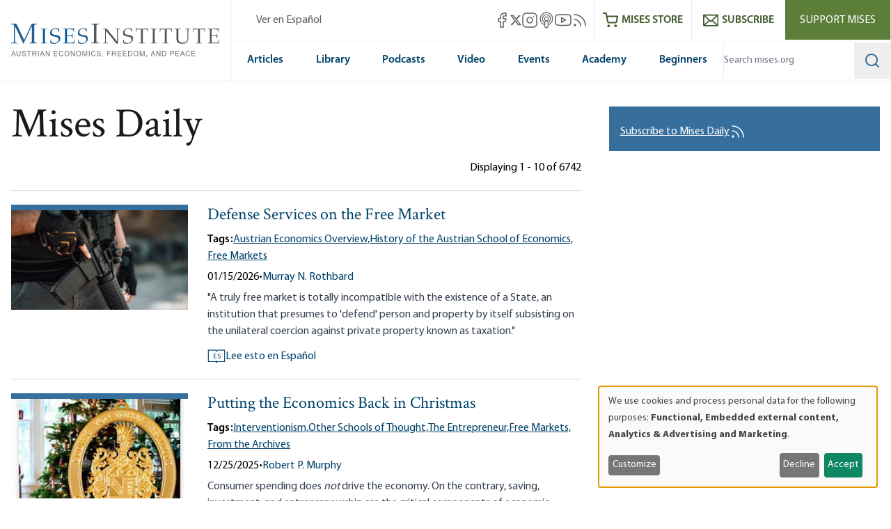

--- FILE ---
content_type: text/html; charset=UTF-8
request_url: https://mises.org/mises-daily
body_size: 78770
content:
<!DOCTYPE html>
<html lang="en" dir="ltr" prefix="og: https://ogp.me/ns#" class="scroll-smooth">
  <head>
    <script>
      // Set consent mode defaults to denied before any tags load
      window.dataLayer = window.dataLayer || [];
      function gtag(){dataLayer.push(arguments);}
      if (localStorage.getItem('klaro') === null) {
        gtag('consent', 'default', {
          ad_storage: 'denied',
          analytics_storage: 'denied',
          ad_user_data: 'denied',
          ad_personalization: 'denied'
        });
      } else {
        const klaroData = JSON.parse(decodeURIComponent(localStorage.getItem('klaro')));
        gtag('consent', 'default', {
          ad_storage: klaroData.ga || klaroData.gtm ? 'granted' : 'denied',
          analytics_storage: klaroData.ga || klaroData.gtm || klaroData.matomo ? 'granted' : 'denied',
          ad_user_data: klaroData.ga || klaroData.gtm ? 'granted' : 'denied',
          ad_personalization: klaroData.ga || klaroData.gtm ? 'granted' : 'denied'
        });
      }
    </script>
    <link rel="icon" href="https://cdn.mises.org/favicon.ico" type="image/x-icon" />
    <meta charset="utf-8" />
<script>(function(w,d,s,l,i){w[l]=w[l]||[];w[l].push({'gtm.start':
new Date().getTime(),event:'gtm.js'});var f=d.getElementsByTagName(s)[0],
j=d.createElement(s),dl=l!='dataLayer'?'&amp;l='+l:'';j.async=true;j.src=
'https://www.googletagmanager.com/gtm.js?id='+i+dl;f.parentNode.insertBefore(j,f);
})(window,document,'script','dataLayer','GTM-588JCSW');
</script>
<link rel="canonical" href="https://mises.org/mises-daily" />
<meta property="og:image" content="https://cdn.mises.org/Mises_1200x630_thumbnail_20190329.jpg" />
<meta name="Generator" content="Drupal 11 (https://www.drupal.org)" />
<meta name="MobileOptimized" content="width" />
<meta name="HandheldFriendly" content="true" />
<meta name="viewport" content="width=device-width, initial-scale=1.0" />
<style>.-translate-x-1\/2,.-translate-y-0\.5,.-translate-y-1\/2,.atom-svg,.focus\:-translate-y-1,.group-\[\.open\]\:-rotate-45,.group-\[\.open\]\:rotate-45,.group-\[\.open\]\:translate-y-\[-0\.3rem\],.group-\[\.open\]\:translate-y-\[0\.7rem\],.group-open\/top\:-rotate-180,.group-open\:-rotate-180,.hover\:-translate-y-1,.hover\:scale-110,.rotate-0,.transform,.translate-x-\[-50\%\],.translate-y-0,.translate-y-0\.5,.translate-y-\[-50\%\]{--tw-translate-x:0;--tw-translate-y:0;--tw-rotate:0;--tw-skew-x:0;--tw-skew-y:0;--tw-scale-x:1;--tw-scale-y:1}.shadow,.shadow-lg,.shadow-md,.shadow-xl{--tw-ring-offset-shadow:0 0 #0000;--tw-ring-shadow:0 0 #0000;--tw-shadow:0 0 #0000;--tw-shadow-colored:0 0 #0000}.focus\:ring{--tw-ring-inset: ;--tw-ring-offset-width:0px;--tw-ring-offset-color:#fff;--tw-ring-color:rgba(59,130,246,.5);--tw-ring-offset-shadow:0 0 #0000;--tw-ring-shadow:0 0 #0000;--tw-shadow:0 0 #0000;--tw-shadow-colored:0 0 #0000}.blur,.filter,.primary-content:before{--tw-blur: ;--tw-brightness: ;--tw-contrast: ;--tw-grayscale: ;--tw-hue-rotate: ;--tw-invert: ;--tw-saturate: ;--tw-sepia: ;--tw-drop-shadow: }/*! tailwindcss v3.4.18 | MIT License | https://tailwindcss.com*/*,:after,:before{box-sizing:border-box;border:0 solid #e5e7eb}:after,:before{--tw-content:""}:host,html{line-height:1.5;-webkit-text-size-adjust:100%;-moz-tab-size:4;-o-tab-size:4;tab-size:4;font-family:ui-sans-serif,system-ui,sans-serif,Apple Color Emoji,Segoe UI Emoji,Segoe UI Symbol,Noto Color Emoji;font-feature-settings:normal;font-variation-settings:normal;-webkit-tap-highlight-color:transparent}body{margin:0;line-height:inherit}hr{height:0;color:inherit;border-top-width:1px}abbr:where([title]){-webkit-text-decoration:underline dotted;text-decoration:underline dotted}h1,h2,h3,h4,h5,h6{font-size:inherit;font-weight:inherit}a{color:inherit;text-decoration:inherit}b,strong{font-weight:bolder}code,kbd,pre,samp{font-family:ui-monospace,SFMono-Regular,Menlo,Monaco,Consolas,Liberation Mono,Courier New,monospace;font-feature-settings:normal;font-variation-settings:normal;font-size:1em}small{font-size:80%}sub,sup{font-size:75%;line-height:0;position:relative;vertical-align:baseline}sub{bottom:-.25em}sup{top:-.5em}table{text-indent:0;border-color:inherit;border-collapse:collapse}button,input,optgroup,select,textarea{font-family:inherit;font-feature-settings:inherit;font-variation-settings:inherit;font-size:100%;font-weight:inherit;line-height:inherit;letter-spacing:inherit;color:inherit;margin:0;padding:0}button,select{text-transform:none}button,input:where([type=button]),input:where([type=reset]),input:where([type=submit]){-webkit-appearance:button;background-color:transparent;background-image:none}:-moz-focusring{outline:auto}:-moz-ui-invalid{box-shadow:none}progress{vertical-align:baseline}::-webkit-inner-spin-button,::-webkit-outer-spin-button{height:auto}[type=search]{-webkit-appearance:textfield;outline-offset:-2px}::-webkit-search-decoration{-webkit-appearance:none}::-webkit-file-upload-button{-webkit-appearance:button;font:inherit}summary{display:list-item}blockquote,dd,dl,figure,h1,h2,h3,h4,h5,h6,hr,p,pre{margin:0}fieldset{margin:0}fieldset,legend{padding:0}menu,ol,ul{list-style:none;margin:0;padding:0}dialog{padding:0}textarea{resize:vertical}input::-moz-placeholder,textarea::-moz-placeholder{opacity:1;color:#9ca3af}input::placeholder,textarea::placeholder{opacity:1;color:#9ca3af}[role=button],button{cursor:pointer}:disabled{cursor:default}audio,canvas,embed,iframe,img,object,svg,video{display:block;vertical-align:middle}img,video{max-width:100%;height:auto}[hidden]:where(:not([hidden=until-found])){display:none}[multiple],[type=date],[type=datetime-local],[type=email],[type=month],[type=number],[type=password],[type=search],[type=tel],[type=text],[type=time],[type=url],[type=week],input:where(:not([type])),select,textarea{-webkit-appearance:none;-moz-appearance:none;appearance:none;background-color:#fff;border-color:#6b7280;border-width:1px;border-radius:0;padding:.5rem .75rem;font-size:1rem;line-height:1.5rem;--tw-shadow:0 0 #0000}[multiple]:focus,[type=date]:focus,[type=datetime-local]:focus,[type=email]:focus,[type=month]:focus,[type=number]:focus,[type=password]:focus,[type=search]:focus,[type=tel]:focus,[type=text]:focus,[type=time]:focus,[type=url]:focus,[type=week]:focus,input:where(:not([type])):focus,select:focus,textarea:focus{outline:2px solid transparent;outline-offset:2px;--tw-ring-inset:var(--tw-empty,/*!*/ /*!*/);--tw-ring-offset-width:0px;--tw-ring-offset-color:#fff;--tw-ring-color:#2563eb;--tw-ring-offset-shadow:var(--tw-ring-inset) 0 0 0 var(--tw-ring-offset-width) var(--tw-ring-offset-color);--tw-ring-shadow:var(--tw-ring-inset) 0 0 0 calc(1px + var(--tw-ring-offset-width)) var(--tw-ring-color);box-shadow:var(--tw-ring-offset-shadow),var(--tw-ring-shadow),var(--tw-shadow);border-color:#2563eb}input::-moz-placeholder,textarea::-moz-placeholder{color:#6b7280;opacity:1}input::placeholder,textarea::placeholder{color:#6b7280;opacity:1}::-webkit-datetime-edit-fields-wrapper{padding:0}::-webkit-date-and-time-value{min-height:1.5em;text-align:inherit}::-webkit-datetime-edit{display:inline-flex}::-webkit-datetime-edit,::-webkit-datetime-edit-day-field,::-webkit-datetime-edit-hour-field,::-webkit-datetime-edit-meridiem-field,::-webkit-datetime-edit-millisecond-field,::-webkit-datetime-edit-minute-field,::-webkit-datetime-edit-month-field,::-webkit-datetime-edit-second-field,::-webkit-datetime-edit-year-field{padding-top:0;padding-bottom:0}select{background-image:url("data:image/svg+xml;charset=utf-8,%3Csvg xmlns='http://www.w3.org/2000/svg' fill='none' viewBox='0 0 20 20'%3E%3Cpath stroke='%236b7280' stroke-linecap='round' stroke-linejoin='round' stroke-width='1.5' d='m6 8 4 4 4-4'/%3E%3C/svg%3E");background-position:right .5rem center;background-repeat:no-repeat;background-size:1.5em 1.5em;padding-right:2.5rem;-webkit-print-color-adjust:exact;print-color-adjust:exact}[multiple],[size]:where(select:not([size="1"])){background-image:none;background-position:0 0;background-repeat:unset;background-size:initial;padding-right:.75rem;-webkit-print-color-adjust:unset;print-color-adjust:unset}[type=checkbox],[type=radio]{-webkit-appearance:none;-moz-appearance:none;appearance:none;padding:0;-webkit-print-color-adjust:exact;print-color-adjust:exact;display:inline-block;vertical-align:middle;background-origin:border-box;-webkit-user-select:none;-moz-user-select:none;user-select:none;flex-shrink:0;height:1rem;width:1rem;color:#2563eb;background-color:#fff;border-color:#6b7280;border-width:1px;--tw-shadow:0 0 #0000}[type=checkbox]{border-radius:0}[type=radio]{border-radius:100%}[type=checkbox]:focus,[type=radio]:focus{outline:2px solid transparent;outline-offset:2px;--tw-ring-inset:var(--tw-empty,/*!*/ /*!*/);--tw-ring-offset-width:2px;--tw-ring-offset-color:#fff;--tw-ring-color:#2563eb;--tw-ring-offset-shadow:var(--tw-ring-inset) 0 0 0 var(--tw-ring-offset-width) var(--tw-ring-offset-color);--tw-ring-shadow:var(--tw-ring-inset) 0 0 0 calc(2px + var(--tw-ring-offset-width)) var(--tw-ring-color);box-shadow:var(--tw-ring-offset-shadow),var(--tw-ring-shadow),var(--tw-shadow)}[type=checkbox]:checked,[type=radio]:checked{border-color:transparent;background-color:currentColor;background-size:100% 100%;background-position:50%;background-repeat:no-repeat}[type=checkbox]:checked{background-image:url("data:image/svg+xml;charset=utf-8,%3Csvg xmlns='http://www.w3.org/2000/svg' fill='%23fff' viewBox='0 0 16 16'%3E%3Cpath d='M12.207 4.793a1 1 0 0 1 0 1.414l-5 5a1 1 0 0 1-1.414 0l-2-2a1 1 0 0 1 1.414-1.414L6.5 9.086l4.293-4.293a1 1 0 0 1 1.414 0'/%3E%3C/svg%3E")}@media (forced-colors:active) {[type=checkbox]:checked{-webkit-appearance:auto;-moz-appearance:auto;appearance:auto}}[type=radio]:checked{background-image:url("data:image/svg+xml;charset=utf-8,%3Csvg xmlns='http://www.w3.org/2000/svg' fill='%23fff' viewBox='0 0 16 16'%3E%3Ccircle cx='8' cy='8' r='3'/%3E%3C/svg%3E")}@media (forced-colors:active) {[type=radio]:checked{-webkit-appearance:auto;-moz-appearance:auto;appearance:auto}}[type=checkbox]:checked:focus,[type=checkbox]:checked:hover,[type=radio]:checked:focus,[type=radio]:checked:hover{border-color:transparent;background-color:currentColor}[type=checkbox]:indeterminate{background-image:url("data:image/svg+xml;charset=utf-8,%3Csvg xmlns='http://www.w3.org/2000/svg' fill='none' viewBox='0 0 16 16'%3E%3Cpath stroke='%23fff' stroke-linecap='round' stroke-linejoin='round' stroke-width='2' d='M4 8h8'/%3E%3C/svg%3E");border-color:transparent;background-color:currentColor;background-size:100% 100%;background-position:50%;background-repeat:no-repeat}@media (forced-colors:active) {[type=checkbox]:indeterminate{-webkit-appearance:auto;-moz-appearance:auto;appearance:auto}}[type=checkbox]:indeterminate:focus,[type=checkbox]:indeterminate:hover{border-color:transparent;background-color:currentColor}[type=file]{background:unset;border-color:inherit;border-width:0;border-radius:0;padding:0;font-size:unset;line-height:inherit}[type=file]:focus{outline:1px solid ButtonText;outline:1px auto -webkit-focus-ring-color}:root{--color-misesBlue:#366e9c;--color-misesBlueHover:#00426b;--color-misesBlueDark:#00426b;--color-misesGreyBlue:#e4ebee;--color-misesGreyBlueLight:#f3f6f7;--color-misesGrey:#494e54;--color-misesGreyLight:#d9d9d9;--color-misesGreyDark:#1a1a1a;--color-misesGreen:#5a8131;--color-misesGreenLight:#5b7f39;--color-misesGreenDark:#3d5826}@font-face{font-family:Crimson;src:url(/themes/custom/mises/assets/fonts/crimson/crimsontext-roman-webfont.woff2) format("woff2"),url(/themes/custom/mises/assets/fonts/crimson/crimsontext-roman-webfont.woff) format("woff");font-weight:400;font-style:normal;font-display:swap}@font-face{font-family:Crimson;src:url(/themes/custom/mises/assets/fonts/crimson/CrimsonText-Semibold.woff2) format("woff2"),url(/themes/custom/mises/assets/fonts/crimson/CrimsonText-Semibold.woff) format("woff");font-weight:700;font-style:normal;font-display:swap}@font-face{font-family:Myriad Pro;src:url(/themes/custom/mises/assets/fonts/myriad/MYRIADPRO-REGULAR.woff2) format("woff2"),url(/themes/custom/mises/assets/fonts/myriad/MYRIADPRO-REGULAR.woff) format("woff");font-style:normal;font-weight:400;font-display:swap}@font-face{font-family:Myriad Pro;src:url(/themes/custom/mises/assets/fonts/myriad/MYRIADPRO-BOLD.woff2) format("woff2"),url(/themes/custom/mises/assets/fonts/myriad/MYRIADPRO-BOLD.woff) format("woff");font-style:normal;font-weight:700;font-display:swap}@font-face{font-family:Myriad Pro;src:url(/themes/custom/mises/assets/fonts/myriad/MYRIADPRO-SEMIBOLD.woff) format("woff"),url(/themes/custom/mises/assets/fonts/myriad/MYRIADPRO-SEMIBOLDIT.woff) format("woff");font-style:normal;font-weight:600;font-display:swap}.container{width:100%;margin-right:auto;margin-left:auto;padding-right:1rem;padding-left:1rem}@media (min-width:1320px){.container{max-width:1320px}}@media (min-width:1536px){.container{max-width:1536px}}.prose{color:var(--tw-prose-body);max-width:65ch}.prose :where(p):not(:where([class~=not-prose],[class~=not-prose] *)){margin-top:1.25em;margin-bottom:1.25em}.prose :where([class~=lead]):not(:where([class~=not-prose],[class~=not-prose] *)){color:var(--tw-prose-lead);font-size:1.25em;line-height:1.6;margin-top:1.2em;margin-bottom:1.2em}.prose :where(a):not(:where([class~=not-prose],[class~=not-prose] *)){color:#00426b;text-decoration:underline;font-weight:500}.prose :where(strong):not(:where([class~=not-prose],[class~=not-prose] *)){color:var(--tw-prose-bold);font-weight:600}.prose :where(a strong):not(:where([class~=not-prose],[class~=not-prose] *)){color:inherit}.prose :where(blockquote strong):not(:where([class~=not-prose],[class~=not-prose] *)){color:inherit}.prose :where(thead th strong):not(:where([class~=not-prose],[class~=not-prose] *)){color:inherit}.prose :where(ol):not(:where([class~=not-prose],[class~=not-prose] *)){list-style-type:decimal;margin-top:1.25em;margin-bottom:1.25em;padding-inline-start:1.625em}.prose :where(ol[type=A]):not(:where([class~=not-prose],[class~=not-prose] *)){list-style-type:upper-alpha}.prose :where(ol[type=a]):not(:where([class~=not-prose],[class~=not-prose] *)){list-style-type:lower-alpha}.prose :where(ol[type=A s]):not(:where([class~=not-prose],[class~=not-prose] *)){list-style-type:upper-alpha}.prose :where(ol[type=a s]):not(:where([class~=not-prose],[class~=not-prose] *)){list-style-type:lower-alpha}.prose :where(ol[type=I]):not(:where([class~=not-prose],[class~=not-prose] *)){list-style-type:upper-roman}.prose :where(ol[type=i]):not(:where([class~=not-prose],[class~=not-prose] *)){list-style-type:lower-roman}.prose :where(ol[type=I s]):not(:where([class~=not-prose],[class~=not-prose] *)){list-style-type:upper-roman}.prose :where(ol[type=i s]):not(:where([class~=not-prose],[class~=not-prose] *)){list-style-type:lower-roman}.prose :where(ol[type="1"]):not(:where([class~=not-prose],[class~=not-prose] *)){list-style-type:decimal}.prose :where(ul):not(:where([class~=not-prose],[class~=not-prose] *)){list-style-type:disc;margin-top:1.25em;margin-bottom:1.25em;padding-inline-start:1.625em}.prose :where(ol>li):not(:where([class~=not-prose],[class~=not-prose] *))::marker{font-weight:400;color:var(--tw-prose-counters)}.prose :where(ul>li):not(:where([class~=not-prose],[class~=not-prose] *))::marker{color:var(--tw-prose-bullets)}.prose :where(dt):not(:where([class~=not-prose],[class~=not-prose] *)){color:var(--tw-prose-headings);font-weight:600;margin-top:1.25em}.prose :where(hr):not(:where([class~=not-prose],[class~=not-prose] *)){border-color:var(--tw-prose-hr);border-top-width:1px;margin-top:3em;margin-bottom:3em}.prose :where(blockquote):not(:where([class~=not-prose],[class~=not-prose] *)){font-weight:inherit;font-style:normal;color:var(--tw-prose-quotes);border-inline-start-width:.25rem;border-inline-start-color:var(--tw-prose-quote-borders);quotes:"\201C""\201D""\2018""\2019";margin-top:1.6em;margin-bottom:1.6em;padding-inline-start:1em;display:inline-block;background-color:rgba(228,235,238,.5);padding:2.5rem 2rem 2.5rem 6rem;border:none}.prose :where(blockquote):not(:where([class~=not-prose],[class~=not-prose] *)) p:first-of-type{position:relative}.prose :where(blockquote):not(:where([class~=not-prose],[class~=not-prose] *)) p:last-of-type{margin-bottom:0}.prose :where(blockquote):not(:where([class~=not-prose],[class~=not-prose] *)) p:first-of-type:before{content:"“";color:var(--color-misesBlue);font-family:Crimson;position:absolute;top:0;left:-4.5rem;font-size:12rem;line-height:8rem;font-weight:700}.prose :where(blockquote):not(:where([class~=not-prose],[class~=not-prose] *)) p:first-of-type:after{content:none}@media (max-width:767px){.prose :where(blockquote):not(:where([class~=not-prose],[class~=not-prose] *)){padding-left:3rem}.prose :where(blockquote):not(:where([class~=not-prose],[class~=not-prose] *)) p:first-of-type:before{font-size:4rem;line-height:3rem;left:-2rem}}.prose :where(blockquote p:first-of-type):not(:where([class~=not-prose],[class~=not-prose] *)):before{content:open-quote}.prose :where(blockquote p:last-of-type):not(:where([class~=not-prose],[class~=not-prose] *)):after{content:close-quote}.prose :where(h1):not(:where([class~=not-prose],[class~=not-prose] *)){color:var(--tw-prose-headings);font-weight:800;font-size:2.25em;margin-top:0;margin-bottom:.8888889em;line-height:1.1111111}.prose :where(h1 strong):not(:where([class~=not-prose],[class~=not-prose] *)){font-weight:900;color:inherit}.prose :where(h2):not(:where([class~=not-prose],[class~=not-prose] *)){color:var(--tw-prose-headings);font-weight:700;font-size:1.5em;margin-top:2em;margin-bottom:1em;line-height:1.3333333}.prose :where(h2 strong):not(:where([class~=not-prose],[class~=not-prose] *)){font-weight:800;color:inherit}.prose :where(h3):not(:where([class~=not-prose],[class~=not-prose] *)){color:var(--tw-prose-headings);font-weight:600;font-size:1.25em;margin-top:1.6em;margin-bottom:.6em;line-height:1.6}.prose :where(h3 strong):not(:where([class~=not-prose],[class~=not-prose] *)){font-weight:700;color:inherit}.prose :where(h4):not(:where([class~=not-prose],[class~=not-prose] *)){color:var(--tw-prose-headings);font-weight:600;margin-top:1.5em;margin-bottom:.5em;line-height:1.5}.prose :where(h4 strong):not(:where([class~=not-prose],[class~=not-prose] *)){font-weight:700;color:inherit}.prose :where(img):not(:where([class~=not-prose],[class~=not-prose] *)){margin-top:2em;margin-bottom:2em}.prose :where(picture):not(:where([class~=not-prose],[class~=not-prose] *)){display:block;margin-top:2em;margin-bottom:2em}.prose :where(video):not(:where([class~=not-prose],[class~=not-prose] *)){margin-top:2em;margin-bottom:2em}.prose :where(kbd):not(:where([class~=not-prose],[class~=not-prose] *)){font-weight:500;font-family:inherit;color:var(--tw-prose-kbd);box-shadow:0 0 0 1px var(--tw-prose-kbd-shadows),0 3px 0 var(--tw-prose-kbd-shadows);font-size:.875em;border-radius:.3125rem;padding-top:.1875em;padding-inline-end:.375em;padding-bottom:.1875em;padding-inline-start:.375em}.prose :where(code):not(:where([class~=not-prose],[class~=not-prose] *)){color:var(--tw-prose-code);font-weight:600;font-size:.875em}.prose :where(code):not(:where([class~=not-prose],[class~=not-prose] *)):before{content:"`"}.prose :where(code):not(:where([class~=not-prose],[class~=not-prose] *)):after{content:"`"}.prose :where(a code):not(:where([class~=not-prose],[class~=not-prose] *)){color:inherit}.prose :where(h1 code):not(:where([class~=not-prose],[class~=not-prose] *)){color:inherit}.prose :where(h2 code):not(:where([class~=not-prose],[class~=not-prose] *)){color:inherit;font-size:.875em}.prose :where(h3 code):not(:where([class~=not-prose],[class~=not-prose] *)){color:inherit;font-size:.9em}.prose :where(h4 code):not(:where([class~=not-prose],[class~=not-prose] *)){color:inherit}.prose :where(blockquote code):not(:where([class~=not-prose],[class~=not-prose] *)){color:inherit}.prose :where(thead th code):not(:where([class~=not-prose],[class~=not-prose] *)){color:inherit}.prose :where(pre):not(:where([class~=not-prose],[class~=not-prose] *)){color:var(--tw-prose-pre-code);background-color:var(--tw-prose-pre-bg);overflow-x:auto;font-weight:400;font-size:.875em;line-height:1.7142857;margin-top:1.7142857em;margin-bottom:1.7142857em;border-radius:.375rem;padding-top:.8571429em;padding-inline-end:1.1428571em;padding-bottom:.8571429em;padding-inline-start:1.1428571em}.prose :where(pre code):not(:where([class~=not-prose],[class~=not-prose] *)){background-color:transparent;border-width:0;border-radius:0;padding:0;font-weight:inherit;color:inherit;font-size:inherit;font-family:inherit;line-height:inherit}.prose :where(pre code):not(:where([class~=not-prose],[class~=not-prose] *)):before{content:none}.prose :where(pre code):not(:where([class~=not-prose],[class~=not-prose] *)):after{content:none}.prose :where(table):not(:where([class~=not-prose],[class~=not-prose] *)){width:100%;table-layout:auto;margin-top:2em;margin-bottom:2em;font-size:.875em;line-height:1.7142857}.prose :where(thead):not(:where([class~=not-prose],[class~=not-prose] *)){border-bottom-width:1px;border-bottom-color:var(--tw-prose-th-borders)}.prose :where(thead th):not(:where([class~=not-prose],[class~=not-prose] *)){color:var(--tw-prose-headings);font-weight:600;vertical-align:bottom;padding-inline-end:.5714286em;padding-bottom:.5714286em;padding-inline-start:.5714286em}.prose :where(tbody tr):not(:where([class~=not-prose],[class~=not-prose] *)){border-bottom-width:1px;border-bottom-color:var(--tw-prose-td-borders)}.prose :where(tbody tr:last-child):not(:where([class~=not-prose],[class~=not-prose] *)){border-bottom-width:0}.prose :where(tbody td):not(:where([class~=not-prose],[class~=not-prose] *)){vertical-align:baseline}.prose :where(tfoot):not(:where([class~=not-prose],[class~=not-prose] *)){border-top-width:1px;border-top-color:var(--tw-prose-th-borders)}.prose :where(tfoot td):not(:where([class~=not-prose],[class~=not-prose] *)){vertical-align:top}.prose :where(th,td):not(:where([class~=not-prose],[class~=not-prose] *)){text-align:start}.prose :where(figure>*):not(:where([class~=not-prose],[class~=not-prose] *)){margin-top:0;margin-bottom:0}.prose :where(figcaption):not(:where([class~=not-prose],[class~=not-prose] *)){color:var(--tw-prose-captions);font-size:.875em;line-height:1.4285714;margin-top:.8571429em}.prose{--tw-prose-body:#374151;--tw-prose-headings:#111827;--tw-prose-lead:#4b5563;--tw-prose-links:#111827;--tw-prose-bold:#111827;--tw-prose-counters:#6b7280;--tw-prose-bullets:#d1d5db;--tw-prose-hr:#e5e7eb;--tw-prose-quotes:#111827;--tw-prose-quote-borders:#e5e7eb;--tw-prose-captions:#6b7280;--tw-prose-kbd:#111827;--tw-prose-kbd-shadows:rgba(17,24,39,.1);--tw-prose-code:#111827;--tw-prose-pre-code:#e5e7eb;--tw-prose-pre-bg:#1f2937;--tw-prose-th-borders:#d1d5db;--tw-prose-td-borders:#e5e7eb;--tw-prose-invert-body:#d1d5db;--tw-prose-invert-headings:#fff;--tw-prose-invert-lead:#9ca3af;--tw-prose-invert-links:#fff;--tw-prose-invert-bold:#fff;--tw-prose-invert-counters:#9ca3af;--tw-prose-invert-bullets:#4b5563;--tw-prose-invert-hr:#374151;--tw-prose-invert-quotes:#f3f4f6;--tw-prose-invert-quote-borders:#374151;--tw-prose-invert-captions:#9ca3af;--tw-prose-invert-kbd:#fff;--tw-prose-invert-kbd-shadows:hsla(0,0%,100%,.1);--tw-prose-invert-code:#fff;--tw-prose-invert-pre-code:#d1d5db;--tw-prose-invert-pre-bg:rgba(0,0,0,.5);--tw-prose-invert-th-borders:#4b5563;--tw-prose-invert-td-borders:#374151;font-size:1rem;line-height:1.75}.prose :where(picture>img):not(:where([class~=not-prose],[class~=not-prose] *)){margin-top:0;margin-bottom:0}.prose :where(li):not(:where([class~=not-prose],[class~=not-prose] *)){margin-top:.5em;margin-bottom:.5em}.prose :where(ol>li):not(:where([class~=not-prose],[class~=not-prose] *)){padding-inline-start:.375em}.prose :where(ul>li):not(:where([class~=not-prose],[class~=not-prose] *)){padding-inline-start:.375em}.prose :where(.prose>ul>li p):not(:where([class~=not-prose],[class~=not-prose] *)){margin-top:.75em;margin-bottom:.75em}.prose :where(.prose>ul>li>p:first-child):not(:where([class~=not-prose],[class~=not-prose] *)){margin-top:1.25em}.prose :where(.prose>ul>li>p:last-child):not(:where([class~=not-prose],[class~=not-prose] *)){margin-bottom:1.25em}.prose :where(.prose>ol>li>p:first-child):not(:where([class~=not-prose],[class~=not-prose] *)){margin-top:1.25em}.prose :where(.prose>ol>li>p:last-child):not(:where([class~=not-prose],[class~=not-prose] *)){margin-bottom:1.25em}.prose :where(ul ul,ul ol,ol ul,ol ol):not(:where([class~=not-prose],[class~=not-prose] *)){margin-top:.75em;margin-bottom:.75em}.prose :where(dl):not(:where([class~=not-prose],[class~=not-prose] *)){margin-top:1.25em;margin-bottom:1.25em}.prose :where(dd):not(:where([class~=not-prose],[class~=not-prose] *)){margin-top:.5em;padding-inline-start:1.625em}.prose :where(hr+*):not(:where([class~=not-prose],[class~=not-prose] *)){margin-top:0}.prose :where(h2+*):not(:where([class~=not-prose],[class~=not-prose] *)){margin-top:0}.prose :where(h3+*):not(:where([class~=not-prose],[class~=not-prose] *)){margin-top:0}.prose :where(h4+*):not(:where([class~=not-prose],[class~=not-prose] *)){margin-top:0}.prose :where(thead th:first-child):not(:where([class~=not-prose],[class~=not-prose] *)){padding-inline-start:0}.prose :where(thead th:last-child):not(:where([class~=not-prose],[class~=not-prose] *)){padding-inline-end:0}.prose :where(tbody td,tfoot td):not(:where([class~=not-prose],[class~=not-prose] *)){padding-top:.5714286em;padding-inline-end:.5714286em;padding-bottom:.5714286em;padding-inline-start:.5714286em}.prose :where(tbody td:first-child,tfoot td:first-child):not(:where([class~=not-prose],[class~=not-prose] *)){padding-inline-start:0}.prose :where(tbody td:last-child,tfoot td:last-child):not(:where([class~=not-prose],[class~=not-prose] *)){padding-inline-end:0}.prose :where(figure):not(:where([class~=not-prose],[class~=not-prose] *)){margin-top:2em;margin-bottom:2em}.prose :where(.prose>:first-child):not(:where([class~=not-prose],[class~=not-prose] *)){margin-top:0}.prose :where(.prose>:last-child):not(:where([class~=not-prose],[class~=not-prose] *)){margin-bottom:0}.prose :where([class~=align-left]):not(:where([class~=not-prose],[class~=not-prose] *)){margin-right:.5em}.prose :where([class~=align-right]):not(:where([class~=not-prose],[class~=not-prose] *)){margin-left:.5em}.prose :where([class~=align-center]):not(:where([class~=not-prose],[class~=not-prose] *)){width:-moz-fit-content;width:fit-content;margin-left:auto;margin-right:auto}.prose :where(img[class~=align-center]):not(:where([class~=not-prose],[class~=not-prose] *)){width:auto;display:inline-block;margin-left:auto;margin-right:auto}.prose :where(table thead td):not(:where([class~=not-prose],[class~=not-prose] *)){font-weight:700}.prose :where(a[class~=cta-button]):not(:where([class~=not-prose],[class~=not-prose] *)){display:inline-block;padding:.25em 1.25em;background-color:transparent;border:1px solid #38709e;text-decoration:none;text-decoration-line:none}.prose :where(a[class~=cta-button]):not(:where([class~=not-prose],[class~=not-prose] *)):hover{color:#fff;background-color:#5b7f39;border-color:#5b7f39}.prose :where(a[class~=cta-button]):not(:where([class~=not-prose],[class~=not-prose] *)):focus{color:#fff;background-color:#5b7f39;border-color:#5b7f39}.prose :where(figure img):not(:where([class~=not-prose],[class~=not-prose] *)){margin-bottom:0}.prose :where(figure video):not(:where([class~=not-prose],[class~=not-prose] *)){margin-bottom:0}.prose :where(figure audio):not(:where([class~=not-prose],[class~=not-prose] *)){width:100%;margin-bottom:0}.prose :where([class~=media-oembed-content]):not(:where([class~=not-prose],[class~=not-prose] *)){width:100%}.prose :where(figure figcaption):not(:where([class~=not-prose],[class~=not-prose] *)){margin-top:-.25rem;text-align:center;background-color:#f3f6f7;padding-top:.75em;padding-bottom:.5em}.prose :where(blockquote[class~=simple]):not(:where([class~=not-prose],[class~=not-prose] *)){display:inline-block;margin-top:0;margin-bottom:0;background-color:unset;padding:0 2.5rem;border:none;font-style:normal;font-weight:inherit}.prose :where(blockquote[class~=simple]):not(:where([class~=not-prose],[class~=not-prose] *)) p:first-of-type:before{content:none}.prose :where(blockquote[class~=simple]):not(:where([class~=not-prose],[class~=not-prose] *)) p:first-of-type{position:relative}.prose :where(blockquote[class~=simple]):not(:where([class~=not-prose],[class~=not-prose] *)) p:last-of-type{margin-bottom:0}@media (max-width:767px){.prose :where(blockquote[class~=simple]):not(:where([class~=not-prose],[class~=not-prose] *)){padding-left:3rem}}.prose :where(.footnotes__item-wrapper p):not(:where([class~=not-prose],[class~=not-prose] *)){margin-bottom:.5em}.prose-lg{font-size:1.125rem;line-height:1.7777778}.prose-lg :where(p):not(:where([class~=not-prose],[class~=not-prose] *)){margin-top:1.3333333em;margin-bottom:1.3333333em}.prose-lg :where([class~=lead]):not(:where([class~=not-prose],[class~=not-prose] *)){font-size:1.2222222em;line-height:1.4545455;margin-top:1.0909091em;margin-bottom:1.0909091em}.prose-lg :where(blockquote):not(:where([class~=not-prose],[class~=not-prose] *)){margin-top:1.6666667em;margin-bottom:1.6666667em;padding-inline-start:1em}.prose-lg :where(h1):not(:where([class~=not-prose],[class~=not-prose] *)){font-size:2.6666667em;margin-top:0;margin-bottom:.8333333em;line-height:1}.prose-lg :where(h2):not(:where([class~=not-prose],[class~=not-prose] *)){font-size:1.6666667em;margin-top:1.8666667em;margin-bottom:1.0666667em;line-height:1.3333333}.prose-lg :where(h3):not(:where([class~=not-prose],[class~=not-prose] *)){font-size:1.3333333em;margin-top:1.6666667em;margin-bottom:.6666667em;line-height:1.5}.prose-lg :where(h4):not(:where([class~=not-prose],[class~=not-prose] *)){margin-top:1.7777778em;margin-bottom:.4444444em;line-height:1.5555556}.prose-lg :where(img):not(:where([class~=not-prose],[class~=not-prose] *)){margin-top:1.7777778em;margin-bottom:1.7777778em}.prose-lg :where(picture):not(:where([class~=not-prose],[class~=not-prose] *)){margin-top:1.7777778em;margin-bottom:1.7777778em}.prose-lg :where(picture>img):not(:where([class~=not-prose],[class~=not-prose] *)){margin-top:0;margin-bottom:0}.prose-lg :where(video):not(:where([class~=not-prose],[class~=not-prose] *)){margin-top:1.7777778em;margin-bottom:1.7777778em}.prose-lg :where(kbd):not(:where([class~=not-prose],[class~=not-prose] *)){font-size:.8888889em;border-radius:.3125rem;padding-top:.2222222em;padding-inline-end:.4444444em;padding-bottom:.2222222em;padding-inline-start:.4444444em}.prose-lg :where(code):not(:where([class~=not-prose],[class~=not-prose] *)){font-size:.8888889em}.prose-lg :where(h2 code):not(:where([class~=not-prose],[class~=not-prose] *)){font-size:.8666667em}.prose-lg :where(h3 code):not(:where([class~=not-prose],[class~=not-prose] *)){font-size:.875em}.prose-lg :where(pre):not(:where([class~=not-prose],[class~=not-prose] *)){font-size:.8888889em;line-height:1.75;margin-top:2em;margin-bottom:2em;border-radius:.375rem;padding-top:1em;padding-inline-end:1.5em;padding-bottom:1em;padding-inline-start:1.5em}.prose-lg :where(ol):not(:where([class~=not-prose],[class~=not-prose] *)){margin-top:1.3333333em;margin-bottom:1.3333333em;padding-inline-start:1.5555556em}.prose-lg :where(ul):not(:where([class~=not-prose],[class~=not-prose] *)){margin-top:1.3333333em;margin-bottom:1.3333333em;padding-inline-start:1.5555556em}.prose-lg :where(li):not(:where([class~=not-prose],[class~=not-prose] *)){margin-top:.6666667em;margin-bottom:.6666667em}.prose-lg :where(ol>li):not(:where([class~=not-prose],[class~=not-prose] *)){padding-inline-start:.4444444em}.prose-lg :where(ul>li):not(:where([class~=not-prose],[class~=not-prose] *)){padding-inline-start:.4444444em}.prose-lg :where(.prose-lg>ul>li p):not(:where([class~=not-prose],[class~=not-prose] *)){margin-top:.8888889em;margin-bottom:.8888889em}.prose-lg :where(.prose-lg>ul>li>p:first-child):not(:where([class~=not-prose],[class~=not-prose] *)){margin-top:1.3333333em}.prose-lg :where(.prose-lg>ul>li>p:last-child):not(:where([class~=not-prose],[class~=not-prose] *)){margin-bottom:1.3333333em}.prose-lg :where(.prose-lg>ol>li>p:first-child):not(:where([class~=not-prose],[class~=not-prose] *)){margin-top:1.3333333em}.prose-lg :where(.prose-lg>ol>li>p:last-child):not(:where([class~=not-prose],[class~=not-prose] *)){margin-bottom:1.3333333em}.prose-lg :where(ul ul,ul ol,ol ul,ol ol):not(:where([class~=not-prose],[class~=not-prose] *)){margin-top:.8888889em;margin-bottom:.8888889em}.prose-lg :where(dl):not(:where([class~=not-prose],[class~=not-prose] *)){margin-top:1.3333333em;margin-bottom:1.3333333em}.prose-lg :where(dt):not(:where([class~=not-prose],[class~=not-prose] *)){margin-top:1.3333333em}.prose-lg :where(dd):not(:where([class~=not-prose],[class~=not-prose] *)){margin-top:.6666667em;padding-inline-start:1.5555556em}.prose-lg :where(hr):not(:where([class~=not-prose],[class~=not-prose] *)){margin-top:3.1111111em;margin-bottom:3.1111111em}.prose-lg :where(hr+*):not(:where([class~=not-prose],[class~=not-prose] *)){margin-top:0}.prose-lg :where(h2+*):not(:where([class~=not-prose],[class~=not-prose] *)){margin-top:0}.prose-lg :where(h3+*):not(:where([class~=not-prose],[class~=not-prose] *)){margin-top:0}.prose-lg :where(h4+*):not(:where([class~=not-prose],[class~=not-prose] *)){margin-top:0}.prose-lg :where(table):not(:where([class~=not-prose],[class~=not-prose] *)){font-size:.8888889em;line-height:1.5}.prose-lg :where(thead th):not(:where([class~=not-prose],[class~=not-prose] *)){padding-inline-end:.75em;padding-bottom:.75em;padding-inline-start:.75em}.prose-lg :where(thead th:first-child):not(:where([class~=not-prose],[class~=not-prose] *)){padding-inline-start:0}.prose-lg :where(thead th:last-child):not(:where([class~=not-prose],[class~=not-prose] *)){padding-inline-end:0}.prose-lg :where(tbody td,tfoot td):not(:where([class~=not-prose],[class~=not-prose] *)){padding-top:.75em;padding-inline-end:.75em;padding-bottom:.75em;padding-inline-start:.75em}.prose-lg :where(tbody td:first-child,tfoot td:first-child):not(:where([class~=not-prose],[class~=not-prose] *)){padding-inline-start:0}.prose-lg :where(tbody td:last-child,tfoot td:last-child):not(:where([class~=not-prose],[class~=not-prose] *)){padding-inline-end:0}.prose-lg :where(figure):not(:where([class~=not-prose],[class~=not-prose] *)){margin-top:1.7777778em;margin-bottom:1.7777778em}.prose-lg :where(figure>*):not(:where([class~=not-prose],[class~=not-prose] *)){margin-top:0;margin-bottom:0}.prose-lg :where(figcaption):not(:where([class~=not-prose],[class~=not-prose] *)){font-size:.8888889em;line-height:1.5;margin-top:1em}.prose-lg :where(.prose-lg>:first-child):not(:where([class~=not-prose],[class~=not-prose] *)){margin-top:0}.prose-lg :where(.prose-lg>:last-child):not(:where([class~=not-prose],[class~=not-prose] *)){margin-bottom:0}.prose-xl{font-size:1.25rem;line-height:1.8}.prose-xl :where(p):not(:where([class~=not-prose],[class~=not-prose] *)){margin-top:1.2em;margin-bottom:1.2em}.prose-xl :where([class~=lead]):not(:where([class~=not-prose],[class~=not-prose] *)){font-size:1.2em;line-height:1.5;margin-top:1em;margin-bottom:1em}.prose-xl :where(blockquote):not(:where([class~=not-prose],[class~=not-prose] *)){margin-top:1.6em;margin-bottom:1.6em;padding-inline-start:1.0666667em}.prose-xl :where(h1):not(:where([class~=not-prose],[class~=not-prose] *)){font-size:2.8em;margin-top:0;margin-bottom:.8571429em;line-height:1}.prose-xl :where(h2):not(:where([class~=not-prose],[class~=not-prose] *)){font-size:1.8em;margin-top:1.5555556em;margin-bottom:.8888889em;line-height:1.1111111}.prose-xl :where(h3):not(:where([class~=not-prose],[class~=not-prose] *)){font-size:1.5em;margin-top:1.6em;margin-bottom:.6666667em;line-height:1.3333333}.prose-xl :where(h4):not(:where([class~=not-prose],[class~=not-prose] *)){margin-top:1.8em;margin-bottom:.6em;line-height:1.6}.prose-xl :where(img):not(:where([class~=not-prose],[class~=not-prose] *)){margin-top:2em;margin-bottom:2em}.prose-xl :where(picture):not(:where([class~=not-prose],[class~=not-prose] *)){margin-top:2em;margin-bottom:2em}.prose-xl :where(picture>img):not(:where([class~=not-prose],[class~=not-prose] *)){margin-top:0;margin-bottom:0}.prose-xl :where(video):not(:where([class~=not-prose],[class~=not-prose] *)){margin-top:2em;margin-bottom:2em}.prose-xl :where(kbd):not(:where([class~=not-prose],[class~=not-prose] *)){font-size:.9em;border-radius:.3125rem;padding-top:.25em;padding-inline-end:.4em;padding-bottom:.25em;padding-inline-start:.4em}.prose-xl :where(code):not(:where([class~=not-prose],[class~=not-prose] *)){font-size:.9em}.prose-xl :where(h2 code):not(:where([class~=not-prose],[class~=not-prose] *)){font-size:.8611111em}.prose-xl :where(h3 code):not(:where([class~=not-prose],[class~=not-prose] *)){font-size:.9em}.prose-xl :where(pre):not(:where([class~=not-prose],[class~=not-prose] *)){font-size:.9em;line-height:1.7777778;margin-top:2em;margin-bottom:2em;border-radius:.5rem;padding-top:1.1111111em;padding-inline-end:1.3333333em;padding-bottom:1.1111111em;padding-inline-start:1.3333333em}.prose-xl :where(ol):not(:where([class~=not-prose],[class~=not-prose] *)){margin-top:1.2em;margin-bottom:1.2em;padding-inline-start:1.6em}.prose-xl :where(ul):not(:where([class~=not-prose],[class~=not-prose] *)){margin-top:1.2em;margin-bottom:1.2em;padding-inline-start:1.6em}.prose-xl :where(li):not(:where([class~=not-prose],[class~=not-prose] *)){margin-top:.6em;margin-bottom:.6em}.prose-xl :where(ol>li):not(:where([class~=not-prose],[class~=not-prose] *)){padding-inline-start:.4em}.prose-xl :where(ul>li):not(:where([class~=not-prose],[class~=not-prose] *)){padding-inline-start:.4em}.prose-xl :where(.prose-xl>ul>li p):not(:where([class~=not-prose],[class~=not-prose] *)){margin-top:.8em;margin-bottom:.8em}.prose-xl :where(.prose-xl>ul>li>p:first-child):not(:where([class~=not-prose],[class~=not-prose] *)){margin-top:1.2em}.prose-xl :where(.prose-xl>ul>li>p:last-child):not(:where([class~=not-prose],[class~=not-prose] *)){margin-bottom:1.2em}.prose-xl :where(.prose-xl>ol>li>p:first-child):not(:where([class~=not-prose],[class~=not-prose] *)){margin-top:1.2em}.prose-xl :where(.prose-xl>ol>li>p:last-child):not(:where([class~=not-prose],[class~=not-prose] *)){margin-bottom:1.2em}.prose-xl :where(ul ul,ul ol,ol ul,ol ol):not(:where([class~=not-prose],[class~=not-prose] *)){margin-top:.8em;margin-bottom:.8em}.prose-xl :where(dl):not(:where([class~=not-prose],[class~=not-prose] *)){margin-top:1.2em;margin-bottom:1.2em}.prose-xl :where(dt):not(:where([class~=not-prose],[class~=not-prose] *)){margin-top:1.2em}.prose-xl :where(dd):not(:where([class~=not-prose],[class~=not-prose] *)){margin-top:.6em;padding-inline-start:1.6em}.prose-xl :where(hr):not(:where([class~=not-prose],[class~=not-prose] *)){margin-top:2.8em;margin-bottom:2.8em}.prose-xl :where(hr+*):not(:where([class~=not-prose],[class~=not-prose] *)){margin-top:0}.prose-xl :where(h2+*):not(:where([class~=not-prose],[class~=not-prose] *)){margin-top:0}.prose-xl :where(h3+*):not(:where([class~=not-prose],[class~=not-prose] *)){margin-top:0}.prose-xl :where(h4+*):not(:where([class~=not-prose],[class~=not-prose] *)){margin-top:0}.prose-xl :where(table):not(:where([class~=not-prose],[class~=not-prose] *)){font-size:.9em;line-height:1.5555556}.prose-xl :where(thead th):not(:where([class~=not-prose],[class~=not-prose] *)){padding-inline-end:.6666667em;padding-bottom:.8888889em;padding-inline-start:.6666667em}.prose-xl :where(thead th:first-child):not(:where([class~=not-prose],[class~=not-prose] *)){padding-inline-start:0}.prose-xl :where(thead th:last-child):not(:where([class~=not-prose],[class~=not-prose] *)){padding-inline-end:0}.prose-xl :where(tbody td,tfoot td):not(:where([class~=not-prose],[class~=not-prose] *)){padding-top:.8888889em;padding-inline-end:.6666667em;padding-bottom:.8888889em;padding-inline-start:.6666667em}.prose-xl :where(tbody td:first-child,tfoot td:first-child):not(:where([class~=not-prose],[class~=not-prose] *)){padding-inline-start:0}.prose-xl :where(tbody td:last-child,tfoot td:last-child):not(:where([class~=not-prose],[class~=not-prose] *)){padding-inline-end:0}.prose-xl :where(figure):not(:where([class~=not-prose],[class~=not-prose] *)){margin-top:2em;margin-bottom:2em}.prose-xl :where(figure>*):not(:where([class~=not-prose],[class~=not-prose] *)){margin-top:0;margin-bottom:0}.prose-xl :where(figcaption):not(:where([class~=not-prose],[class~=not-prose] *)){font-size:.9em;line-height:1.5555556;margin-top:1em}.prose-xl :where(.prose-xl>:first-child):not(:where([class~=not-prose],[class~=not-prose] *)){margin-top:0}.prose-xl :where(.prose-xl>:last-child):not(:where([class~=not-prose],[class~=not-prose] *)){margin-bottom:0}.prose-2xl{font-size:1.5rem;line-height:1.6666667}.prose-2xl :where(p):not(:where([class~=not-prose],[class~=not-prose] *)){margin-top:1.3333333em;margin-bottom:1.3333333em}.prose-2xl :where([class~=lead]):not(:where([class~=not-prose],[class~=not-prose] *)){font-size:1.25em;line-height:1.4666667;margin-top:1.0666667em;margin-bottom:1.0666667em}.prose-2xl :where(blockquote):not(:where([class~=not-prose],[class~=not-prose] *)){margin-top:1.7777778em;margin-bottom:1.7777778em;padding-inline-start:1.1111111em}.prose-2xl :where(h1):not(:where([class~=not-prose],[class~=not-prose] *)){font-size:2.6666667em;margin-top:0;margin-bottom:.875em;line-height:1}.prose-2xl :where(h2):not(:where([class~=not-prose],[class~=not-prose] *)){font-size:2em;margin-top:1.5em;margin-bottom:.8333333em;line-height:1.0833333}.prose-2xl :where(h3):not(:where([class~=not-prose],[class~=not-prose] *)){font-size:1.5em;margin-top:1.5555556em;margin-bottom:.6666667em;line-height:1.2222222}.prose-2xl :where(h4):not(:where([class~=not-prose],[class~=not-prose] *)){margin-top:1.6666667em;margin-bottom:.6666667em;line-height:1.5}.prose-2xl :where(img):not(:where([class~=not-prose],[class~=not-prose] *)){margin-top:2em;margin-bottom:2em}.prose-2xl :where(picture):not(:where([class~=not-prose],[class~=not-prose] *)){margin-top:2em;margin-bottom:2em}.prose-2xl :where(picture>img):not(:where([class~=not-prose],[class~=not-prose] *)){margin-top:0;margin-bottom:0}.prose-2xl :where(video):not(:where([class~=not-prose],[class~=not-prose] *)){margin-top:2em;margin-bottom:2em}.prose-2xl :where(kbd):not(:where([class~=not-prose],[class~=not-prose] *)){font-size:.8333333em;border-radius:.375rem;padding-top:.25em;padding-inline-end:.3333333em;padding-bottom:.25em;padding-inline-start:.3333333em}.prose-2xl :where(code):not(:where([class~=not-prose],[class~=not-prose] *)){font-size:.8333333em}.prose-2xl :where(h2 code):not(:where([class~=not-prose],[class~=not-prose] *)){font-size:.875em}.prose-2xl :where(h3 code):not(:where([class~=not-prose],[class~=not-prose] *)){font-size:.8888889em}.prose-2xl :where(pre):not(:where([class~=not-prose],[class~=not-prose] *)){font-size:.8333333em;line-height:1.8;margin-top:2em;margin-bottom:2em;border-radius:.5rem;padding-top:1.2em;padding-inline-end:1.6em;padding-bottom:1.2em;padding-inline-start:1.6em}.prose-2xl :where(ol):not(:where([class~=not-prose],[class~=not-prose] *)){margin-top:1.3333333em;margin-bottom:1.3333333em;padding-inline-start:1.5833333em}.prose-2xl :where(ul):not(:where([class~=not-prose],[class~=not-prose] *)){margin-top:1.3333333em;margin-bottom:1.3333333em;padding-inline-start:1.5833333em}.prose-2xl :where(li):not(:where([class~=not-prose],[class~=not-prose] *)){margin-top:.5em;margin-bottom:.5em}.prose-2xl :where(ol>li):not(:where([class~=not-prose],[class~=not-prose] *)){padding-inline-start:.4166667em}.prose-2xl :where(ul>li):not(:where([class~=not-prose],[class~=not-prose] *)){padding-inline-start:.4166667em}.prose-2xl :where(.prose-2xl>ul>li p):not(:where([class~=not-prose],[class~=not-prose] *)){margin-top:.8333333em;margin-bottom:.8333333em}.prose-2xl :where(.prose-2xl>ul>li>p:first-child):not(:where([class~=not-prose],[class~=not-prose] *)){margin-top:1.3333333em}.prose-2xl :where(.prose-2xl>ul>li>p:last-child):not(:where([class~=not-prose],[class~=not-prose] *)){margin-bottom:1.3333333em}.prose-2xl :where(.prose-2xl>ol>li>p:first-child):not(:where([class~=not-prose],[class~=not-prose] *)){margin-top:1.3333333em}.prose-2xl :where(.prose-2xl>ol>li>p:last-child):not(:where([class~=not-prose],[class~=not-prose] *)){margin-bottom:1.3333333em}.prose-2xl :where(ul ul,ul ol,ol ul,ol ol):not(:where([class~=not-prose],[class~=not-prose] *)){margin-top:.6666667em;margin-bottom:.6666667em}.prose-2xl :where(dl):not(:where([class~=not-prose],[class~=not-prose] *)){margin-top:1.3333333em;margin-bottom:1.3333333em}.prose-2xl :where(dt):not(:where([class~=not-prose],[class~=not-prose] *)){margin-top:1.3333333em}.prose-2xl :where(dd):not(:where([class~=not-prose],[class~=not-prose] *)){margin-top:.5em;padding-inline-start:1.5833333em}.prose-2xl :where(hr):not(:where([class~=not-prose],[class~=not-prose] *)){margin-top:3em;margin-bottom:3em}.prose-2xl :where(hr+*):not(:where([class~=not-prose],[class~=not-prose] *)){margin-top:0}.prose-2xl :where(h2+*):not(:where([class~=not-prose],[class~=not-prose] *)){margin-top:0}.prose-2xl :where(h3+*):not(:where([class~=not-prose],[class~=not-prose] *)){margin-top:0}.prose-2xl :where(h4+*):not(:where([class~=not-prose],[class~=not-prose] *)){margin-top:0}.prose-2xl :where(table):not(:where([class~=not-prose],[class~=not-prose] *)){font-size:.8333333em;line-height:1.4}.prose-2xl :where(thead th):not(:where([class~=not-prose],[class~=not-prose] *)){padding-inline-end:.6em;padding-bottom:.8em;padding-inline-start:.6em}.prose-2xl :where(thead th:first-child):not(:where([class~=not-prose],[class~=not-prose] *)){padding-inline-start:0}.prose-2xl :where(thead th:last-child):not(:where([class~=not-prose],[class~=not-prose] *)){padding-inline-end:0}.prose-2xl :where(tbody td,tfoot td):not(:where([class~=not-prose],[class~=not-prose] *)){padding-top:.8em;padding-inline-end:.6em;padding-bottom:.8em;padding-inline-start:.6em}.prose-2xl :where(tbody td:first-child,tfoot td:first-child):not(:where([class~=not-prose],[class~=not-prose] *)){padding-inline-start:0}.prose-2xl :where(tbody td:last-child,tfoot td:last-child):not(:where([class~=not-prose],[class~=not-prose] *)){padding-inline-end:0}.prose-2xl :where(figure):not(:where([class~=not-prose],[class~=not-prose] *)){margin-top:2em;margin-bottom:2em}.prose-2xl :where(figure>*):not(:where([class~=not-prose],[class~=not-prose] *)){margin-top:0;margin-bottom:0}.prose-2xl :where(figcaption):not(:where([class~=not-prose],[class~=not-prose] *)){font-size:.8333333em;line-height:1.6;margin-top:1em}.prose-2xl :where(.prose-2xl>:first-child):not(:where([class~=not-prose],[class~=not-prose] *)){margin-top:0}.prose-2xl :where(.prose-2xl>:last-child):not(:where([class~=not-prose],[class~=not-prose] *)){margin-bottom:0}.container-narrow{margin-left:auto;margin-right:auto;max-width:80rem;padding-left:1rem;padding-right:1rem}@media (min-width:768px){.container-narrow{padding-left:2rem;padding-right:2rem}}.mises-link,.mises-link a{--tw-text-opacity:1;color:rgb(0 66 107/var(--tw-text-opacity,1));text-decoration-line:none}.mises-link a:focus,.mises-link a:hover,.mises-link:focus,.mises-link:hover{--tw-text-opacity:1;color:rgb(56 112 158/var(--tw-text-opacity,1));text-decoration-line:underline}.cover-image img{position:absolute;top:0;left:0;height:100%;width:100%;-o-object-fit:cover;object-fit:cover}.fill-svg svg{width:100%;height:100%}img[data-ratio="16:9"]{aspect-ratio:16/9}img[data-ratio="3:2"]{aspect-ratio:3/2}img[data-ratio="6:9"]{aspect-ratio:6/9}img[data-ratio="1:1"]{aspect-ratio:1/1}img[data-ratio="4:3"]{aspect-ratio:4/3}img[data-ratio="17:22"]{aspect-ratio:17/22}.mises-page-background{--tw-bg-opacity:1;background-color:rgb(224 227 228/var(--tw-bg-opacity,1));background-image:url(https://cdn.mises.org/texture-body.svg)}.node-unpublished .primary-content{--tw-bg-opacity:1;background-color:rgb(255 241 242/var(--tw-bg-opacity,1))}.node-unpublished .primary-content:before{margin-top:.375rem;display:block;width:100%;text-align:center;font-size:3.75rem;line-height:1;--tw-text-opacity:1;color:rgb(255 255 255/var(--tw-text-opacity,1));--tw-drop-shadow:drop-shadow(0 4px 3px rgba(0,0,0,.07)) drop-shadow(0 2px 2px rgba(0,0,0,.06));filter:var(--tw-blur) var(--tw-brightness) var(--tw-contrast) var(--tw-grayscale) var(--tw-hue-rotate) var(--tw-invert) var(--tw-saturate) var(--tw-sepia) var(--tw-drop-shadow);--tw-content:"UNPUBLISHED";content:var(--tw-content)}.mises-print-hidden{display:none}@media (min-width:768px){.mises-print-hidden{display:grid}}form>div[id*=ajax-wrapper]{grid-column:span 4/span 4}.sidebar-menu__title{border-bottom:1px rgb(81 88 92/var(--tw-border-opacity,1));border-style:solid;--tw-border-opacity:0.25;padding:1rem 1.5rem;font-family:Crimson,serif;font-size:1.5rem;line-height:2rem;font-weight:300;letter-spacing:.025em}.sidebar-menu{background-color:rgba(228,235,238,.45)}.sidebar-menu ul{letter-spacing:.025em}.sidebar-menu ul li{display:block;font-size:1rem;line-height:1.5rem}.sidebar-menu .menu__link--has-children{cursor:pointer}.sidebar-menu ul li .menu__link-wrapper{position:relative;display:flex;width:100%;flex-direction:row;align-items:flex-end;justify-content:flex-start;border-bottom:1px rgb(81 88 92/var(--tw-border-opacity,1));border-style:solid;--tw-border-opacity:0.25;text-align:left;font-weight:600}.sidebar-menu ul li .menu__link{flex:1 1 0%;padding:.75rem 1.25rem;--tw-text-opacity:1;color:rgb(0 66 107/var(--tw-text-opacity,1));text-wrap:balance}.sidebar-menu ul li .menu__link:focus,.sidebar-menu ul li .menu__link:hover{--tw-text-opacity:1;color:rgb(91 127 57/var(--tw-text-opacity,1))}.sidebar-menu ul li .menu__link.is-active{--tw-border-opacity:1;border-color:rgb(90 129 49/var(--tw-border-opacity,1));--tw-bg-opacity:1;background-color:rgb(91 127 57/var(--tw-bg-opacity,1));--tw-text-opacity:1;color:rgb(255 255 255/var(--tw-text-opacity,1))}.sidebar-menu ul li .menu__link--button,.sidebar-menu ul li .menu__link--nolink{position:relative;width:100%;text-align:left}.sidebar-menu ul li .menu__link-wrapper .atom-svg{position:absolute;top:50%;right:1rem;--tw-translate-y:-50%;transform:translate(var(--tw-translate-x),var(--tw-translate-y)) rotate(var(--tw-rotate)) skewX(var(--tw-skew-x)) skewY(var(--tw-skew-y)) scaleX(var(--tw-scale-x)) scaleY(var(--tw-scale-y));--tw-text-opacity:1;color:rgb(0 66 107/var(--tw-text-opacity,1))}.sidebar-menu ul li .menu__link-wrapper .atom-svg:focus,.sidebar-menu ul li .menu__link-wrapper .atom-svg:hover{--tw-text-opacity:1;color:rgb(91 127 57/var(--tw-text-opacity,1))}.sidebar-menu ul li .menu__link-wrapper .atom-svg svg{height:1.5rem;width:1.5rem}.sidebar-menu ul li li .menu__link{padding-left:2rem}.sidebar-menu ul li li li .menu__link{padding-left:3.5rem}.sidebar-menu ul li li li li .menu__link{padding-left:5rem}.sidebar-menu ul li li li li li .menu__link{padding-left:6rem}.sidebar-menu li.menu__item--has-children>ul{visibility:hidden;display:none;opacity:0;transition-property:color,background-color,border-color,text-decoration-color,fill,stroke,opacity,box-shadow,transform,filter,backdrop-filter;transition-timing-function:cubic-bezier(.4,0,.2,1);transition-duration:.15s}.sidebar-menu li.menu__item--has-children.menu__item--is-open>ul{visibility:visible;display:block;opacity:1}.sidebar-menu li.menu__item--has-children.menu__item--is-open>.menu__link--has-children.is-active{--tw-text-opacity:1;color:rgb(255 255 255/var(--tw-text-opacity,1))}.sidebar-menu li.menu__item--has-children.menu__item--is-open>.menu__link-wrapper .atom-svg{--tw-rotate:90deg;transform:translate(var(--tw-translate-x),var(--tw-translate-y)) rotate(var(--tw-rotate)) skewX(var(--tw-skew-x)) skewY(var(--tw-skew-y)) scaleX(var(--tw-scale-x)) scaleY(var(--tw-scale-y));--tw-text-opacity:1;color:rgb(91 127 57/var(--tw-text-opacity,1))}.sidebar-menu li.menu__item--has-children>.menu__link-wrapper .menu__link--has-children.is-active+.menu__link-icon-button--stand-alone .atom-svg{--tw-text-opacity:1;color:rgb(255 255 255/var(--tw-text-opacity,1))}[class*=" mises-btn"],[class^=mises-btn]{box-sizing:border-box;display:inline-flex;align-items:center;justify-content:center;border-width:1px;border-color:transparent;padding:.75rem 1.25rem;font-size:1rem;line-height:1.5rem;font-weight:500;text-decoration-line:none!important;transition-property:color,background-color,border-color,text-decoration-color,fill,stroke,opacity,box-shadow,transform,filter,backdrop-filter;transition-duration:.2s;transition-timing-function:cubic-bezier(.4,0,.2,1)}.mises-btn-blue{--tw-bg-opacity:1;background-color:rgb(0 66 107/var(--tw-bg-opacity,1));--tw-text-opacity:1;color:rgb(255 255 255/var(--tw-text-opacity,1))}.mises-btn-blue-light,.mises-btn-blue:focus,.mises-btn-blue:hover{--tw-bg-opacity:1;background-color:rgb(56 112 158/var(--tw-bg-opacity,1))}.mises-btn-blue-light{--tw-text-opacity:1;color:rgb(255 255 255/var(--tw-text-opacity,1))}.mises-btn-blue-light:focus,.mises-btn-blue-light:hover{--tw-bg-opacity:1;background-color:rgb(0 66 107/var(--tw-bg-opacity,1))}.mises-btn-green{--tw-bg-opacity:1;background-color:rgb(91 127 57/var(--tw-bg-opacity,1));--tw-text-opacity:1;color:rgb(255 255 255/var(--tw-text-opacity,1))}.mises-btn-green:focus,.mises-btn-green:hover{--tw-bg-opacity:1;background-color:rgb(61 88 38/var(--tw-bg-opacity,1))}.mises-btn-blue-outline{--tw-border-opacity:1;border-color:rgb(0 66 107/var(--tw-border-opacity,1));background-color:transparent;--tw-text-opacity:1;color:rgb(0 66 107/var(--tw-text-opacity,1))}.mises-btn-blue-outline:focus,.mises-btn-blue-outline:hover{--tw-border-opacity:1;border-color:rgb(56 112 158/var(--tw-border-opacity,1));--tw-bg-opacity:1;background-color:rgb(56 112 158/var(--tw-bg-opacity,1));--tw-text-opacity:1;color:rgb(255 255 255/var(--tw-text-opacity,1))}.mises-btn-blue-light-outline{--tw-border-opacity:1;border-color:rgb(56 112 158/var(--tw-border-opacity,1));background-color:transparent;--tw-text-opacity:1;color:rgb(56 112 158/var(--tw-text-opacity,1))}.mises-btn-blue-light-outline:focus,.mises-btn-blue-light-outline:hover{--tw-border-opacity:1;border-color:rgb(0 66 107/var(--tw-border-opacity,1));--tw-bg-opacity:1;background-color:rgb(0 66 107/var(--tw-bg-opacity,1));--tw-text-opacity:1;color:rgb(255 255 255/var(--tw-text-opacity,1))}.mises-btn-blue-outline-green-hover{--tw-border-opacity:1;border-color:rgb(0 66 107/var(--tw-border-opacity,1));background-color:transparent;--tw-text-opacity:1;color:rgb(0 66 107/var(--tw-text-opacity,1))}.mises-btn-blue-outline-green-hover:focus,.mises-btn-blue-outline-green-hover:hover{--tw-border-opacity:1;border-color:rgb(91 127 57/var(--tw-border-opacity,1));--tw-bg-opacity:1;background-color:rgb(91 127 57/var(--tw-bg-opacity,1));--tw-text-opacity:1;color:rgb(255 255 255/var(--tw-text-opacity,1))}.mises-btn-white-outline-white-hover{--tw-border-opacity:1;border-color:rgb(255 255 255/var(--tw-border-opacity,1));background-color:transparent;--tw-text-opacity:1;color:rgb(255 255 255/var(--tw-text-opacity,1))}.mises-btn-white-outline-white-hover:focus,.mises-btn-white-outline-white-hover:hover{--tw-bg-opacity:1;background-color:rgb(255 255 255/var(--tw-bg-opacity,1));--tw-text-opacity:1;color:rgb(0 66 107/var(--tw-text-opacity,1))}.simple-popup-blocks-global{.spb-popup-main-wrapper{width:100%;max-width:650px}.spb_top_center{top:2.5rem}}.view-filters{form{.form-actions{margin-top:1rem;margin-bottom:1rem}}}#klaro .klaro{--dark2:#767676;--green1:#0e8763}#klaro .klaro .cm-powered-by{display:none}#klaro .klaro .cookie-notice:not(.cookie-modal-notice){box-shadow:none}@media (min-width:1024px){#klaro .klaro .cookie-notice:not(.cookie-modal-notice){box-shadow:none}}.sr-only{position:absolute;width:1px;height:1px;padding:0;margin:-1px;overflow:hidden;clip:rect(0,0,0,0);white-space:nowrap;border-width:0}.pointer-events-none{pointer-events:none}.visible{visibility:visible}.invisible{visibility:hidden}.fixed{position:fixed}.absolute{position:absolute}.relative{position:relative}.inset-0{inset:0}.inset-y-0{top:0;bottom:0}.-left-4{left:-1rem}.-top-2{top:-.5rem}.-top-px{top:-1px}.bottom-0{bottom:0}.bottom-2{bottom:.5rem}.left-0{left:0}.left-1\/2,.left-2\/4{left:50%}.left-4{left:1rem}.right-0{right:0}.right-2{right:.5rem}.top-0{top:0}.top-1\/2{top:50%}.top-2{top:.5rem}.top-2\/4{top:50%}.top-\[-36px\]{top:-36px}.top-full{top:100%}.z-10{z-index:10}.z-50{z-index:50}.z-\[1\]{z-index:1}.z-\[2\]{z-index:2}.col-span-1{grid-column:span 1/span 1}.col-span-12{grid-column:span 12/span 12}.col-span-2{grid-column:span 2/span 2}.col-span-3{grid-column:span 3/span 3}.col-span-4{grid-column:span 4/span 4}.col-span-6{grid-column:span 6/span 6}.col-span-8{grid-column:span 8/span 8}.col-span-9{grid-column:span 9/span 9}.col-span-full{grid-column:1/-1}.col-start-4{grid-column-start:4}.row-span-2{grid-row:span 2/span 2}.row-start-2{grid-row-start:2}.clear-both{clear:both}.m-0{margin:0}.mx-0{margin-left:0;margin-right:0}.mx-14{margin-left:3.5rem;margin-right:3.5rem}.mx-2{margin-left:.5rem;margin-right:.5rem}.mx-\[-1rem\]{margin-left:-1rem;margin-right:-1rem}.mx-auto{margin-left:auto;margin-right:auto}.my-0{margin-top:0;margin-bottom:0}.my-1{margin-top:.25rem;margin-bottom:.25rem}.my-1\.5{margin-top:.375rem;margin-bottom:.375rem}.my-12{margin-top:3rem;margin-bottom:3rem}.my-2{margin-top:.5rem;margin-bottom:.5rem}.my-3{margin-top:.75rem;margin-bottom:.75rem}.my-3\.5{margin-top:.875rem;margin-bottom:.875rem}.my-4{margin-top:1rem;margin-bottom:1rem}.my-5{margin-top:1.25rem;margin-bottom:1.25rem}.my-6{margin-top:1.5rem;margin-bottom:1.5rem}.my-8{margin-top:2rem;margin-bottom:2rem}.my-9{margin-top:2.25rem;margin-bottom:2.25rem}.my-\[5px\]{margin-top:5px;margin-bottom:5px}.\!mb-0{margin-bottom:0!important}.-mb-2{margin-bottom:-.5rem}.-mt-1{margin-top:-.25rem}.-mt-6{margin-top:-1.5rem}.mb-0{margin-bottom:0}.mb-1{margin-bottom:.25rem}.mb-1\.5{margin-bottom:.375rem}.mb-10{margin-bottom:2.5rem}.mb-2{margin-bottom:.5rem}.mb-3{margin-bottom:.75rem}.mb-4{margin-bottom:1rem}.mb-5{margin-bottom:1.25rem}.mb-6{margin-bottom:1.5rem}.mb-7{margin-bottom:1.75rem}.mb-8{margin-bottom:2rem}.mb-9{margin-bottom:2.25rem}.mb-\[60px\]{margin-bottom:60px}.ml-2{margin-left:.5rem}.ml-2\.5{margin-left:.625rem}.ml-4{margin-left:1rem}.ml-auto{margin-left:auto}.mr-1{margin-right:.25rem}.mr-2{margin-right:.5rem}.mr-4{margin-right:1rem}.mr-5{margin-right:1.25rem}.mt-0{margin-top:0}.mt-1{margin-top:.25rem}.mt-2{margin-top:.5rem}.mt-3{margin-top:.75rem}.mt-4{margin-top:1rem}.mt-5{margin-top:1.25rem}.mt-6{margin-top:1.5rem}.mt-8{margin-top:2rem}.block{display:block}.inline-block{display:inline-block}.inline{display:inline}.flex{display:flex}.inline-flex{display:inline-flex}.table{display:table}.grid{display:grid}.contents{display:contents}.hidden{display:none}.aspect-4\/3{aspect-ratio:4/3}.aspect-\[16\/9\]{aspect-ratio:16/9}.aspect-\[4\/3\]{aspect-ratio:4/3}.aspect-video{aspect-ratio:16/9}.h-0{height:0}.h-1{height:.25rem}.h-11{height:2.75rem}.h-14{height:3.5rem}.h-16{height:4rem}.h-3{height:.75rem}.h-32{height:8rem}.h-4{height:1rem}.h-5{height:1.25rem}.h-6{height:1.5rem}.h-7{height:1.75rem}.h-8{height:2rem}.h-9{height:2.25rem}.h-\[45px\]{height:45px}.h-\[4px\]{height:4px}.h-\[57px\]{height:57px}.h-\[70vh\]{height:70vh}.h-full{height:100%}.max-h-0{max-height:0}.max-h-48{max-height:12rem}.max-h-\[25px\]{max-height:25px}.max-h-\[800px\]{max-height:800px}.max-h-max{max-height:-moz-max-content;max-height:max-content}.min-h-\[18rem\]{min-height:18rem}.min-h-\[500px\]{min-height:500px}.w-1\/4{width:25%}.w-1\/5{width:20%}.w-11{width:2.75rem}.w-12{width:3rem}.w-14{width:3.5rem}.w-16{width:4rem}.w-2\/6{width:33.333333%}.w-3{width:.75rem}.w-3\/4{width:75%}.w-3\/5{width:60%}.w-32{width:8rem}.w-4{width:1rem}.w-5{width:1.25rem}.w-6{width:1.5rem}.w-64{width:16rem}.w-7{width:1.75rem}.w-8{width:2rem}.w-\[151px\]{width:151px}.w-\[45px\]{width:45px}.w-full{width:100%}.min-w-48{min-width:12rem}.min-w-\[15rem\]{min-width:15rem}.max-w-2xl{max-width:42rem}.max-w-5xl{max-width:64rem}.max-w-\[25px\]{max-width:25px}.max-w-\[368px\]{max-width:368px}.max-w-full{max-width:100%}.max-w-max{max-width:-moz-max-content;max-width:max-content}.max-w-none{max-width:none}.flex-1{flex:1 1 0%}.flex-none{flex:none}.flex-shrink{flex-shrink:1}.shrink-0{flex-shrink:0}.flex-grow,.grow{flex-grow:1}.basis-1\/3{flex-basis:33.333333%}.-translate-x-1\/2{--tw-translate-x:-50%}.-translate-x-1\/2,.-translate-y-0\.5{transform:translate(var(--tw-translate-x),var(--tw-translate-y)) rotate(var(--tw-rotate)) skewX(var(--tw-skew-x)) skewY(var(--tw-skew-y)) scaleX(var(--tw-scale-x)) scaleY(var(--tw-scale-y))}.-translate-y-0\.5{--tw-translate-y:-0.125rem}.-translate-y-1\/2{--tw-translate-y:-50%}.-translate-y-1\/2,.translate-x-\[-50\%\]{transform:translate(var(--tw-translate-x),var(--tw-translate-y)) rotate(var(--tw-rotate)) skewX(var(--tw-skew-x)) skewY(var(--tw-skew-y)) scaleX(var(--tw-scale-x)) scaleY(var(--tw-scale-y))}.translate-x-\[-50\%\]{--tw-translate-x:-50%}.translate-y-0{--tw-translate-y:0px}.translate-y-0,.translate-y-0\.5{transform:translate(var(--tw-translate-x),var(--tw-translate-y)) rotate(var(--tw-rotate)) skewX(var(--tw-skew-x)) skewY(var(--tw-skew-y)) scaleX(var(--tw-scale-x)) scaleY(var(--tw-scale-y))}.translate-y-0\.5{--tw-translate-y:0.125rem}.translate-y-\[-50\%\]{--tw-translate-y:-50%}.rotate-0,.translate-y-\[-50\%\]{transform:translate(var(--tw-translate-x),var(--tw-translate-y)) rotate(var(--tw-rotate)) skewX(var(--tw-skew-x)) skewY(var(--tw-skew-y)) scaleX(var(--tw-scale-x)) scaleY(var(--tw-scale-y))}.rotate-0{--tw-rotate:0deg}.transform{transform:translate(var(--tw-translate-x),var(--tw-translate-y)) rotate(var(--tw-rotate)) skewX(var(--tw-skew-x)) skewY(var(--tw-skew-y)) scaleX(var(--tw-scale-x)) scaleY(var(--tw-scale-y))}@keyframes pulse{50%{opacity:.5}}.animate-pulse{animation:pulse 2s cubic-bezier(.4,0,.6,1) infinite}.cursor-pointer{cursor:pointer}.resize{resize:both}.list-inside{list-style-position:inside}.list-disc{list-style-type:disc}.list-none{list-style-type:none}.appearance-none{-webkit-appearance:none;-moz-appearance:none;appearance:none}.auto-cols-\[250px\]{grid-auto-columns:250px}.grid-flow-col{grid-auto-flow:column}.grid-cols-1{grid-template-columns:repeat(1,minmax(0,1fr))}.grid-cols-12{grid-template-columns:repeat(12,minmax(0,1fr))}.grid-cols-2{grid-template-columns:repeat(2,minmax(0,1fr))}.grid-cols-3{grid-template-columns:repeat(3,minmax(0,1fr))}.grid-cols-4{grid-template-columns:repeat(4,minmax(0,1fr))}.grid-rows-1{grid-template-rows:repeat(1,minmax(0,1fr))}.grid-rows-2{grid-template-rows:repeat(2,minmax(0,1fr))}.flex-row{flex-direction:row}.flex-col{flex-direction:column}.flex-wrap{flex-wrap:wrap}.flex-nowrap{flex-wrap:nowrap}.items-start{align-items:flex-start}.items-center{align-items:center}.justify-start{justify-content:flex-start}.justify-end{justify-content:flex-end}.justify-center{justify-content:center}.justify-between{justify-content:space-between}.justify-items-start{justify-items:start}.justify-items-end{justify-items:end}.justify-items-center{justify-items:center}.gap-0{gap:0}.gap-1{gap:.25rem}.gap-1\.5{gap:.375rem}.gap-10{gap:2.5rem}.gap-12{gap:3rem}.gap-2{gap:.5rem}.gap-2\.5{gap:.625rem}.gap-3{gap:.75rem}.gap-4{gap:1rem}.gap-5{gap:1.25rem}.gap-6{gap:1.5rem}.gap-7{gap:1.75rem}.gap-8{gap:2rem}.gap-\[21px\]{gap:21px}.gap-\[30px\]{gap:30px}.gap-x-2{-moz-column-gap:.5rem;column-gap:.5rem}.gap-x-3{-moz-column-gap:.75rem;column-gap:.75rem}.gap-x-5{-moz-column-gap:1.25rem;column-gap:1.25rem}.gap-y-2{row-gap:.5rem}.space-x-2>:not([hidden])~:not([hidden]){--tw-space-x-reverse:0;margin-right:calc(.5rem*var(--tw-space-x-reverse));margin-left:calc(.5rem*(1 - var(--tw-space-x-reverse)))}.space-y-2>:not([hidden])~:not([hidden]){--tw-space-y-reverse:0;margin-top:calc(.5rem*(1 - var(--tw-space-y-reverse)));margin-bottom:calc(.5rem*var(--tw-space-y-reverse))}.space-y-3\.5>:not([hidden])~:not([hidden]){--tw-space-y-reverse:0;margin-top:calc(.875rem*(1 - var(--tw-space-y-reverse)));margin-bottom:calc(.875rem*var(--tw-space-y-reverse))}.space-y-4>:not([hidden])~:not([hidden]){--tw-space-y-reverse:0;margin-top:calc(1rem*(1 - var(--tw-space-y-reverse)));margin-bottom:calc(1rem*var(--tw-space-y-reverse))}.space-y-6>:not([hidden])~:not([hidden]){--tw-space-y-reverse:0;margin-top:calc(1.5rem*(1 - var(--tw-space-y-reverse)));margin-bottom:calc(1.5rem*var(--tw-space-y-reverse))}.self-end{align-self:flex-end}.overflow-hidden{overflow:hidden}.overflow-x-auto{overflow-x:auto}.overflow-x-scroll{overflow-x:scroll}.scroll-smooth{scroll-behavior:smooth}.truncate{overflow:hidden;text-overflow:ellipsis;white-space:nowrap}.text-wrap{text-wrap:wrap}.break-words{overflow-wrap:break-word}.break-all{word-break:break-all}.rounded{border-radius:.25rem}.rounded-full{border-radius:9999px}.rounded-lg{border-radius:.5rem}.rounded-none{border-radius:0}.rounded-sm{border-radius:.125rem}.rounded-b{border-bottom-right-radius:.25rem;border-bottom-left-radius:.25rem}.border{border-width:1px}.border-2{border-width:2px}.border-\[1px\]{border-width:1px}.border-x-0{border-left-width:0;border-right-width:0}.border-y{border-top-width:1px}.border-b,.border-y{border-bottom-width:1px}.border-b-4{border-bottom-width:4px}.border-l{border-left-width:1px}.border-r{border-right-width:1px}.border-r-0{border-right-width:0}.border-t{border-top-width:1px}.border-t-0{border-top-width:0}.border-t-4{border-top-width:4px}.border-t-8{border-top-width:8px}.border-solid{border-style:solid}.border-none{border-style:none}.border-black{--tw-border-opacity:1;border-color:rgb(0 0 0/var(--tw-border-opacity,1))}.border-blue-500{--tw-border-opacity:1;border-color:rgb(59 130 246/var(--tw-border-opacity,1))}.border-gray-300{--tw-border-opacity:1;border-color:rgb(209 213 219/var(--tw-border-opacity,1))}.border-misesBlue{--tw-border-opacity:1;border-color:rgb(54 110 156/var(--tw-border-opacity,1))}.border-misesBlueHover{--tw-border-opacity:1;border-color:rgb(0 66 107/var(--tw-border-opacity,1))}.border-misesGreyDark{--tw-border-opacity:1;border-color:rgb(26 26 26/var(--tw-border-opacity,1))}.border-misesGreyLight{--tw-border-opacity:1;border-color:rgb(217 217 217/var(--tw-border-opacity,1))}.border-teal-500{--tw-border-opacity:1;border-color:rgb(20 184 166/var(--tw-border-opacity,1))}.border-transparent{border-color:transparent}.border-white{--tw-border-opacity:1;border-color:rgb(255 255 255/var(--tw-border-opacity,1))}.border-yellow-500{--tw-border-opacity:1;border-color:rgb(234 179 8/var(--tw-border-opacity,1))}.border-b-misesGreyLight{--tw-border-opacity:1;border-bottom-color:rgb(217 217 217/var(--tw-border-opacity,1))}.border-t-misesGreyLight{--tw-border-opacity:1;border-top-color:rgb(217 217 217/var(--tw-border-opacity,1))}.border-opacity-50{--tw-border-opacity:0.5}.bg-\[\#E0E3E408\]{background-color:#e0e3e408}.bg-\[\#d9e1e5\]{--tw-bg-opacity:1;background-color:rgb(217 225 229/var(--tw-bg-opacity,1))}.bg-\[\#ebf0f3\]{--tw-bg-opacity:1;background-color:rgb(235 240 243/var(--tw-bg-opacity,1))}.bg-\[rgba\(0\2c 0\2c 0\2c 0\.25\)\]{background-color:rgba(0,0,0,.25)}.bg-black{--tw-bg-opacity:1;background-color:rgb(0 0 0/var(--tw-bg-opacity,1))}.bg-misesBlue{--tw-bg-opacity:1;background-color:rgb(54 110 156/var(--tw-bg-opacity,1))}.bg-misesBlueDark,.bg-misesBlueHover{--tw-bg-opacity:1;background-color:rgb(0 66 107/var(--tw-bg-opacity,1))}.bg-misesGreen{--tw-bg-opacity:1;background-color:rgb(90 129 49/var(--tw-bg-opacity,1))}.bg-misesGreenDark{--tw-bg-opacity:1;background-color:rgb(61 88 38/var(--tw-bg-opacity,1))}.bg-misesGreenLight{--tw-bg-opacity:1;background-color:rgb(91 127 57/var(--tw-bg-opacity,1))}.bg-misesGrey{--tw-bg-opacity:1;background-color:rgb(73 78 84/var(--tw-bg-opacity,1))}.bg-misesGreyBlue{--tw-bg-opacity:1;background-color:rgb(228 235 238/var(--tw-bg-opacity,1))}.bg-misesGreyBlue\/\[\.45\]{background-color:rgba(228,235,238,.45)}.bg-misesGreyBlueLight{--tw-bg-opacity:1;background-color:rgb(243 246 247/var(--tw-bg-opacity,1))}.bg-misesGreyDark{--tw-bg-opacity:1;background-color:rgb(26 26 26/var(--tw-bg-opacity,1))}.bg-misesGreyDarkish{--tw-bg-opacity:1;background-color:rgb(45 45 45/var(--tw-bg-opacity,1))}.bg-misesGreyLight{--tw-bg-opacity:1;background-color:rgb(217 217 217/var(--tw-bg-opacity,1))}.bg-misesGreyish{--tw-bg-opacity:1;background-color:rgb(81 88 92/var(--tw-bg-opacity,1))}.bg-transparent{background-color:transparent}.bg-white{--tw-bg-opacity:1;background-color:rgb(255 255 255/var(--tw-bg-opacity,1))}.bg-opacity-50{--tw-bg-opacity:0.5}.bg-opacity-80{--tw-bg-opacity:0.8}.bg-none{background-image:none}.bg-auto{background-size:auto}.fill-misesBlue{fill:#366e9c}.p-10{padding:2.5rem}.p-2{padding:.5rem}.p-3{padding:.75rem}.p-4{padding:1rem}.p-5{padding:1.25rem}.p-8{padding:2rem}.px-0{padding-left:0;padding-right:0}.px-1\.5{padding-left:.375rem;padding-right:.375rem}.px-10{padding-left:2.5rem;padding-right:2.5rem}.px-2{padding-left:.5rem;padding-right:.5rem}.px-2\.5{padding-left:.625rem;padding-right:.625rem}.px-3{padding-left:.75rem;padding-right:.75rem}.px-4{padding-left:1rem;padding-right:1rem}.px-5{padding-left:1.25rem;padding-right:1.25rem}.px-6{padding-left:1.5rem;padding-right:1.5rem}.px-8{padding-left:2rem;padding-right:2rem}.px-\[20px\]{padding-left:20px;padding-right:20px}.px-\[3\%\]{padding-left:3%;padding-right:3%}.py-1{padding-top:.25rem;padding-bottom:.25rem}.py-1\.5{padding-top:.375rem;padding-bottom:.375rem}.py-10{padding-top:2.5rem;padding-bottom:2.5rem}.py-12{padding-top:3rem;padding-bottom:3rem}.py-14{padding-top:3.5rem;padding-bottom:3.5rem}.py-2{padding-top:.5rem;padding-bottom:.5rem}.py-3{padding-top:.75rem;padding-bottom:.75rem}.py-4{padding-top:1rem;padding-bottom:1rem}.py-5{padding-top:1.25rem;padding-bottom:1.25rem}.py-6{padding-top:1.5rem;padding-bottom:1.5rem}.py-7{padding-top:1.75rem;padding-bottom:1.75rem}.py-8{padding-top:2rem;padding-bottom:2rem}.py-\[30px\]{padding-top:30px;padding-bottom:30px}.py-\[50px\]{padding-top:50px;padding-bottom:50px}.py-\[8px\]{padding-top:8px;padding-bottom:8px}.pb-2{padding-bottom:.5rem}.pb-3{padding-bottom:.75rem}.pb-4{padding-bottom:1rem}.pb-5{padding-bottom:1.25rem}.pb-6{padding-bottom:1.5rem}.pb-\[10px\]{padding-bottom:10px}.pb-\[35px\]{padding-bottom:35px}.pl-2{padding-left:.5rem}.pl-3{padding-left:.75rem}.pl-4{padding-left:1rem}.pr-0{padding-right:0}.pr-10{padding-right:2.5rem}.pr-2{padding-right:.5rem}.pr-4{padding-right:1rem}.pr-5{padding-right:1.25rem}.pr-6{padding-right:1.5rem}.pt-2{padding-top:.5rem}.pt-2\.5{padding-top:.625rem}.pt-3{padding-top:.75rem}.pt-4{padding-top:1rem}.pt-5{padding-top:1.25rem}.pt-6{padding-top:1.5rem}.pt-8{padding-top:2rem}.text-center{text-align:center}.text-right{text-align:right}.font-crimson{font-family:Crimson,serif}.font-myriad{font-family:Myriad Pro,san-serif}.text-2xl{font-size:1.5rem;line-height:2rem}.text-3xl{font-size:1.875rem;line-height:2.25rem}.text-4xl{font-size:2.25rem;line-height:2.5rem}.text-5xl{font-size:3rem;line-height:1}.text-base{font-size:1rem;line-height:1.5rem}.text-lg{font-size:1.125rem;line-height:1.75rem}.text-sm{font-size:.875rem;line-height:1.25rem}.text-xl{font-size:1.25rem;line-height:1.75rem}.text-xs{font-size:.75rem;line-height:1rem}.font-black{font-weight:900}.font-bold{font-weight:700}.font-light{font-weight:300}.font-medium{font-weight:500}.font-normal{font-weight:400}.font-semibold{font-weight:600}.uppercase{text-transform:uppercase}.capitalize{text-transform:capitalize}.not-italic{font-style:normal}.leading-7{line-height:1.75rem}.leading-8{line-height:2rem}.leading-\[160\%\]{line-height:160%}.leading-none{line-height:1}.leading-snug{line-height:1.375}.leading-tight{line-height:1.25}.tracking-\[0\.125rem\]{letter-spacing:.125rem}.tracking-wide{letter-spacing:.025em}.tracking-wider{letter-spacing:.05em}.text-\[\#C4C4C4\]{--tw-text-opacity:1;color:rgb(196 196 196/var(--tw-text-opacity,1))}.text-black{--tw-text-opacity:1;color:rgb(0 0 0/var(--tw-text-opacity,1))}.text-misesBlue{--tw-text-opacity:1;color:rgb(54 110 156/var(--tw-text-opacity,1))}.text-misesBlueDark{--tw-text-opacity:1;color:rgb(0 66 107/var(--tw-text-opacity,1))}.text-misesGreenDark{--tw-text-opacity:1;color:rgb(61 88 38/var(--tw-text-opacity,1))}.text-misesGreenerDarkBackgrounds{--tw-text-opacity:1;color:rgb(114 153 73/var(--tw-text-opacity,1))}.text-misesGrey{--tw-text-opacity:1;color:rgb(73 78 84/var(--tw-text-opacity,1))}.text-misesGreyDark{--tw-text-opacity:1;color:rgb(26 26 26/var(--tw-text-opacity,1))}.text-misesGreyish{--tw-text-opacity:1;color:rgb(81 88 92/var(--tw-text-opacity,1))}.text-white{--tw-text-opacity:1;color:rgb(255 255 255/var(--tw-text-opacity,1))}.text-white\/90{color:hsla(0,0%,100%,.9)}.text-opacity-70{--tw-text-opacity:0.7}.underline{text-decoration-line:underline}.overline{text-decoration-line:overline}.no-underline{text-decoration-line:none}.opacity-0{opacity:0}.opacity-100{opacity:1}.opacity-40{opacity:.4}.opacity-60{opacity:.6}.opacity-70{opacity:.7}.opacity-\[15\%\]{opacity:15%}.shadow{--tw-shadow:0 1px 3px 0 rgba(0,0,0,.1),0 1px 2px -1px rgba(0,0,0,.1);--tw-shadow-colored:0 1px 3px 0 var(--tw-shadow-color),0 1px 2px -1px var(--tw-shadow-color)}.shadow,.shadow-lg{box-shadow:var(--tw-ring-offset-shadow,0 0 #0000),var(--tw-ring-shadow,0 0 #0000),var(--tw-shadow)}.shadow-lg{--tw-shadow:0 10px 15px -3px rgba(0,0,0,.1),0 4px 6px -4px rgba(0,0,0,.1);--tw-shadow-colored:0 10px 15px -3px var(--tw-shadow-color),0 4px 6px -4px var(--tw-shadow-color)}.shadow-md{--tw-shadow:0 4px 6px -1px rgba(0,0,0,.1),0 2px 4px -2px rgba(0,0,0,.1);--tw-shadow-colored:0 4px 6px -1px var(--tw-shadow-color),0 2px 4px -2px var(--tw-shadow-color)}.shadow-md,.shadow-xl{box-shadow:var(--tw-ring-offset-shadow,0 0 #0000),var(--tw-ring-shadow,0 0 #0000),var(--tw-shadow)}.shadow-xl{--tw-shadow:0 20px 25px -5px rgba(0,0,0,.1),0 8px 10px -6px rgba(0,0,0,.1);--tw-shadow-colored:0 20px 25px -5px var(--tw-shadow-color),0 8px 10px -6px var(--tw-shadow-color)}.outline{outline-style:solid}.blur{--tw-blur:blur(8px)}.blur,.filter{filter:var(--tw-blur) var(--tw-brightness) var(--tw-contrast) var(--tw-grayscale) var(--tw-hue-rotate) var(--tw-invert) var(--tw-saturate) var(--tw-sepia) var(--tw-drop-shadow)}.transition{transition-property:color,background-color,border-color,text-decoration-color,fill,stroke,opacity,box-shadow,transform,filter,backdrop-filter;transition-timing-function:cubic-bezier(.4,0,.2,1);transition-duration:.15s}.transition-all{transition-property:all;transition-timing-function:cubic-bezier(.4,0,.2,1);transition-duration:.15s}.duration-200{transition-duration:.2s}.duration-300{transition-duration:.3s}.ease-in{transition-timing-function:cubic-bezier(.4,0,1,1)}.ease-out{transition-timing-function:cubic-bezier(0,0,.2,1)}.no-scrollbar::-webkit-scrollbar{display:none}.no-scrollbar{-ms-overflow-style:none;scrollbar-width:none}.stretched-link:after{content:"";pointer-events:auto;position:absolute;inset:0;z-index:10;background-color:transparent}.\[text-wrap\:balance\]{text-wrap:balance}.marker\:text-misesGrey ::marker{color:#494e54}.marker\:text-white ::marker{color:#fff}.marker\:text-misesGrey::marker{color:#494e54}.marker\:text-white::marker{color:#fff}.backdrop\:bg-black::backdrop{--tw-bg-opacity:1;background-color:rgb(0 0 0/var(--tw-bg-opacity,1))}.backdrop\:opacity-50::backdrop{opacity:.5}.after\:absolute:after{content:var(--tw-content);position:absolute}.after\:inset-0:after{content:var(--tw-content);inset:0}.first\:mt-4:first-child{margin-top:1rem}.first\:border-t:first-child{border-top-width:1px}.first\:pt-0:first-child{padding-top:0}.last\:mb-0:last-child{margin-bottom:0}.last\:border-0:last-child{border-width:0}.last\:border-none:last-child{border-style:none}.last\:pb-0:last-child{padding-bottom:0}.checked\:bg-misesBlueDark:checked{--tw-bg-opacity:1;background-color:rgb(0 66 107/var(--tw-bg-opacity,1))}.hover\:-translate-y-1:hover{--tw-translate-y:-0.25rem}.hover\:-translate-y-1:hover,.hover\:scale-110:hover{transform:translate(var(--tw-translate-x),var(--tw-translate-y)) rotate(var(--tw-rotate)) skewX(var(--tw-skew-x)) skewY(var(--tw-skew-y)) scaleX(var(--tw-scale-x)) scaleY(var(--tw-scale-y))}.hover\:scale-110:hover{--tw-scale-x:1.1;--tw-scale-y:1.1}.hover\:cursor-pointer:hover{cursor:pointer}.hover\:border-misesBlueHover:hover{--tw-border-opacity:1;border-color:rgb(0 66 107/var(--tw-border-opacity,1))}.hover\:border-misesGreenLight:hover{--tw-border-opacity:1;border-color:rgb(91 127 57/var(--tw-border-opacity,1))}.hover\:bg-misesBlue:hover{--tw-bg-opacity:1;background-color:rgb(54 110 156/var(--tw-bg-opacity,1))}.hover\:bg-misesBlueDarkHover:hover{--tw-bg-opacity:1;background-color:rgb(56 112 158/var(--tw-bg-opacity,1))}.hover\:bg-misesBlueHover:hover{--tw-bg-opacity:1;background-color:rgb(0 66 107/var(--tw-bg-opacity,1))}.hover\:bg-misesGreen:hover{--tw-bg-opacity:1;background-color:rgb(90 129 49/var(--tw-bg-opacity,1))}.hover\:bg-misesGreenDark:hover{--tw-bg-opacity:1;background-color:rgb(61 88 38/var(--tw-bg-opacity,1))}.hover\:bg-misesGreenLight:hover{--tw-bg-opacity:1;background-color:rgb(91 127 57/var(--tw-bg-opacity,1))}.hover\:text-misesBlue:hover{--tw-text-opacity:1;color:rgb(54 110 156/var(--tw-text-opacity,1))}.hover\:text-misesBlueDarkHover:hover{--tw-text-opacity:1;color:rgb(56 112 158/var(--tw-text-opacity,1))}.hover\:text-misesBlueHover:hover{--tw-text-opacity:1;color:rgb(0 66 107/var(--tw-text-opacity,1))}.hover\:text-misesGreen:hover{--tw-text-opacity:1;color:rgb(90 129 49/var(--tw-text-opacity,1))}.hover\:text-white:hover{--tw-text-opacity:1;color:rgb(255 255 255/var(--tw-text-opacity,1))}.hover\:text-opacity-100:hover{--tw-text-opacity:1}.hover\:underline:hover{text-decoration-line:underline}.hover\:no-underline:hover{text-decoration-line:none}.focus\:-translate-y-1:focus{--tw-translate-y:-0.25rem;transform:translate(var(--tw-translate-x),var(--tw-translate-y)) rotate(var(--tw-rotate)) skewX(var(--tw-skew-x)) skewY(var(--tw-skew-y)) scaleX(var(--tw-scale-x)) scaleY(var(--tw-scale-y))}.focus\:border-misesBlueHover:focus{--tw-border-opacity:1;border-color:rgb(0 66 107/var(--tw-border-opacity,1))}.focus\:bg-misesBlue:focus{--tw-bg-opacity:1;background-color:rgb(54 110 156/var(--tw-bg-opacity,1))}.focus\:bg-misesBlueDarkHover:focus{--tw-bg-opacity:1;background-color:rgb(56 112 158/var(--tw-bg-opacity,1))}.focus\:bg-misesBlueHover:focus{--tw-bg-opacity:1;background-color:rgb(0 66 107/var(--tw-bg-opacity,1))}.focus\:bg-misesGreenDark:focus{--tw-bg-opacity:1;background-color:rgb(61 88 38/var(--tw-bg-opacity,1))}.focus\:bg-misesGreenLight:focus{--tw-bg-opacity:1;background-color:rgb(91 127 57/var(--tw-bg-opacity,1))}.focus\:text-misesBlue:focus{--tw-text-opacity:1;color:rgb(54 110 156/var(--tw-text-opacity,1))}.focus\:text-misesBlueDarkHover:focus{--tw-text-opacity:1;color:rgb(56 112 158/var(--tw-text-opacity,1))}.focus\:text-misesBlueHover:focus{--tw-text-opacity:1;color:rgb(0 66 107/var(--tw-text-opacity,1))}.focus\:text-white:focus{--tw-text-opacity:1;color:rgb(255 255 255/var(--tw-text-opacity,1))}.focus\:underline:focus{text-decoration-line:underline}.focus\:outline-none:focus{outline:2px solid transparent;outline-offset:2px}.focus\:ring:focus{--tw-ring-offset-shadow:var(--tw-ring-inset) 0 0 0 var(--tw-ring-offset-width) var(--tw-ring-offset-color);--tw-ring-shadow:var(--tw-ring-inset) 0 0 0 calc(3px + var(--tw-ring-offset-width)) var(--tw-ring-color);box-shadow:var(--tw-ring-offset-shadow),var(--tw-ring-shadow),var(--tw-shadow,0 0 #0000)}.focus\:ring-indigo-200:focus{--tw-ring-opacity:1;--tw-ring-color:rgb(199 210 254/var(--tw-ring-opacity,1))}.focus\:ring-opacity-50:focus{--tw-ring-opacity:0.5}.group[open] .group-open\:-rotate-180,.group\/top[open] .group-open\/top\:-rotate-180{--tw-rotate:-180deg;transform:translate(var(--tw-translate-x),var(--tw-translate-y)) rotate(var(--tw-rotate)) skewX(var(--tw-skew-x)) skewY(var(--tw-skew-y)) scaleX(var(--tw-scale-x)) scaleY(var(--tw-scale-y))}.group:focus-within .group-focus-within\:visible{visibility:visible}.group:focus-within .group-focus-within\:max-h-screen{max-height:100vh}.group:focus-within .group-focus-within\:opacity-100{opacity:1}.group:hover .group-hover\:visible{visibility:visible}.group:hover .group-hover\:max-h-screen{max-height:100vh}.group:hover .group-hover\:bg-misesBlueHover{--tw-bg-opacity:1;background-color:rgb(0 66 107/var(--tw-bg-opacity,1))}.group:hover .group-hover\:opacity-100{opacity:1}.group.open .group-\[\.open\]\:translate-y-\[-0\.3rem\]{--tw-translate-y:-0.3rem}.group.open .group-\[\.open\]\:translate-y-\[-0\.3rem\],.group.open .group-\[\.open\]\:translate-y-\[0\.7rem\]{transform:translate(var(--tw-translate-x),var(--tw-translate-y)) rotate(var(--tw-rotate)) skewX(var(--tw-skew-x)) skewY(var(--tw-skew-y)) scaleX(var(--tw-scale-x)) scaleY(var(--tw-scale-y))}.group.open .group-\[\.open\]\:translate-y-\[0\.7rem\]{--tw-translate-y:0.7rem}.group.open .group-\[\.open\]\:-rotate-45{--tw-rotate:-45deg}.group.open .group-\[\.open\]\:-rotate-45,.group.open .group-\[\.open\]\:rotate-45{transform:translate(var(--tw-translate-x),var(--tw-translate-y)) rotate(var(--tw-rotate)) skewX(var(--tw-skew-x)) skewY(var(--tw-skew-y)) scaleX(var(--tw-scale-x)) scaleY(var(--tw-scale-y))}.group.open .group-\[\.open\]\:rotate-45{--tw-rotate:45deg}.group.open .group-\[\.open\]\:bg-misesBlueHover{--tw-bg-opacity:1;background-color:rgb(0 66 107/var(--tw-bg-opacity,1))}.group.menu-open .group-\[\.menu-open\]\:opacity-100{opacity:1}.group.open .group-\[\.open\]\:opacity-0{opacity:0}.group[data-active=true] .group-data-\[active\=true\]\:font-bold{font-weight:700}.group[data-active=true] .group-data-\[active\=true\]\:tracking-wide{letter-spacing:.025em}.prose-headings\:text-misesBlueDark :is(:where(h1,h2,h3,h4,h5,h6,th):not(:where([class~=not-prose],[class~=not-prose] *))){--tw-text-opacity:1;color:rgb(0 66 107/var(--tw-text-opacity,1))}.prose-headings\:text-white :is(:where(h1,h2,h3,h4,h5,h6,th):not(:where([class~=not-prose],[class~=not-prose] *))){--tw-text-opacity:1;color:rgb(255 255 255/var(--tw-text-opacity,1))}.first\:prose-h2\:mt-0 :is(:where(h2):not(:where([class~=not-prose],[class~=not-prose] *))):first-child{margin-top:0}.first\:prose-h3\:mt-0 :is(:where(h3):not(:where([class~=not-prose],[class~=not-prose] *))):first-child{margin-top:0}.prose-p\:my-2 :is(:where(p):not(:where([class~=not-prose],[class~=not-prose] *))){margin-top:.5rem;margin-bottom:.5rem}.prose-p\:mt-0 :is(:where(p):not(:where([class~=not-prose],[class~=not-prose] *))){margin-top:0}.first\:prose-p\:mt-0 :is(:where(p):not(:where([class~=not-prose],[class~=not-prose] *))):first-child{margin-top:0}.last\:prose-p\:mb-0 :is(:where(p):not(:where([class~=not-prose],[class~=not-prose] *))):last-child{margin-bottom:0}.prose-p\:last-of-type\:mb-0:last-of-type :is(:where(p):not(:where([class~=not-prose],[class~=not-prose] *))){margin-bottom:0}.prose-a\:text-misesBlueDark :is(:where(a):not(:where([class~=not-prose],[class~=not-prose] *))){--tw-text-opacity:1;color:rgb(0 66 107/var(--tw-text-opacity,1))}.prose-a\:text-white :is(:where(a):not(:where([class~=not-prose],[class~=not-prose] *))){--tw-text-opacity:1;color:rgb(255 255 255/var(--tw-text-opacity,1))}.prose-a\:underline :is(:where(a):not(:where([class~=not-prose],[class~=not-prose] *))){text-decoration-line:underline}.prose-a\:underline-offset-4 :is(:where(a):not(:where([class~=not-prose],[class~=not-prose] *))){text-underline-offset:4px}.hover\:prose-a\:no-underline :is(:where(a):not(:where([class~=not-prose],[class~=not-prose] *))):hover{text-decoration-line:none}.prose-figure\:my-1 :is(:where(figure):not(:where([class~=not-prose],[class~=not-prose] *))){margin-top:.25rem;margin-bottom:.25rem}.first\:prose-figure\:mt-0 :is(:where(figure):not(:where([class~=not-prose],[class~=not-prose] *))):first-child{margin-top:0}.prose-strong\:text-white :is(:where(strong):not(:where([class~=not-prose],[class~=not-prose] *))){--tw-text-opacity:1;color:rgb(255 255 255/var(--tw-text-opacity,1))}.prose-ol\:mt-0 :is(:where(ol):not(:where([class~=not-prose],[class~=not-prose] *))){margin-top:0}.prose-ol\:inline-block :is(:where(ol):not(:where([class~=not-prose],[class~=not-prose] *))){display:inline-block}.first\:prose-ol\:mt-0 :is(:where(ol):not(:where([class~=not-prose],[class~=not-prose] *))):first-child{margin-top:0}.prose-ul\:mt-0 :is(:where(ul):not(:where([class~=not-prose],[class~=not-prose] *))){margin-top:0}.prose-ul\:inline-block :is(:where(ul):not(:where([class~=not-prose],[class~=not-prose] *))){display:inline-block}.first\:prose-ul\:mt-0 :is(:where(ul):not(:where([class~=not-prose],[class~=not-prose] *))):first-child{margin-top:0}.prose-th\:font-bold :is(:where(th):not(:where([class~=not-prose],[class~=not-prose] *))){font-weight:700}.prose-img\:my-1 :is(:where(img):not(:where([class~=not-prose],[class~=not-prose] *))){margin-top:.25rem;margin-bottom:.25rem}@media (min-width:640px){.sm\:grid-cols-1{grid-template-columns:repeat(1,minmax(0,1fr))}}@media (min-width:768px){.md\:-right-4{right:-1rem}.md\:col-span-10{grid-column:span 10/span 10}.md\:col-span-12{grid-column:span 12/span 12}.md\:col-span-2{grid-column:span 2/span 2}.md\:col-span-3{grid-column:span 3/span 3}.md\:col-span-4{grid-column:span 4/span 4}.md\:col-span-6{grid-column:span 6/span 6}.md\:col-span-8{grid-column:span 8/span 8}.md\:col-span-9{grid-column:span 9/span 9}.md\:col-start-3{grid-column-start:3}.md\:mr-\[30px\]{margin-right:30px}.md\:flex{display:flex}.md\:w-1\/6{width:16.666667%}.md\:min-w-\[150px\]{min-width:150px}.md\:basis-1\/5{flex-basis:20%}.md\:grid-cols-12{grid-template-columns:repeat(12,minmax(0,1fr))}.md\:grid-cols-2{grid-template-columns:repeat(2,minmax(0,1fr))}.md\:grid-cols-3{grid-template-columns:repeat(3,minmax(0,1fr))}.md\:grid-cols-4{grid-template-columns:repeat(4,minmax(0,1fr))}.md\:grid-cols-5{grid-template-columns:repeat(5,minmax(0,1fr))}.md\:flex-row{flex-direction:row}.md\:items-end{align-items:flex-end}.md\:items-center{align-items:center}.md\:justify-end{justify-content:flex-end}.md\:gap-10{gap:2.5rem}.md\:gap-12{gap:3rem}.md\:gap-4{gap:1rem}.md\:border-r{border-right-width:1px}.md\:border-t-0{border-top-width:0}.md\:border-t-8{border-top-width:8px}.md\:py-\[10px\]{padding-top:10px;padding-bottom:10px}.md\:pr-\[30px\]{padding-right:30px}.md\:text-4xl{font-size:2.25rem;line-height:2.5rem}.md\:text-5xl{font-size:3rem;line-height:1}.md\:last\:border-r-0:last-child{border-right-width:0}}@media (min-width:1024px){.lg\:col-span-1{grid-column:span 1/span 1}.lg\:col-span-2{grid-column:span 2/span 2}.lg\:col-span-3{grid-column:span 3/span 3}.lg\:col-span-4{grid-column:span 4/span 4}.lg\:col-span-5{grid-column:span 5/span 5}.lg\:col-span-6{grid-column:span 6/span 6}.lg\:col-span-7{grid-column:span 7/span 7}.lg\:col-span-8{grid-column:span 8/span 8}.lg\:col-span-9{grid-column:span 9/span 9}.lg\:float-left{float:left}.lg\:m-0{margin:0}.lg\:my-10{margin-top:2.5rem;margin-bottom:2.5rem}.lg\:mr-12{margin-right:3rem}.lg\:mr-2{margin-right:.5rem}.lg\:mr-5{margin-right:1.25rem}.lg\:mr-\[30px\]{margin-right:30px}.lg\:\!block{display:block!important}.lg\:block{display:block}.lg\:flex{display:flex}.lg\:hidden{display:none}.lg\:min-h-\[8rem\]{min-height:8rem}.lg\:\!w-full{width:100%!important}.lg\:w-auto{width:auto}.lg\:min-w-24{min-width:6rem}.lg\:max-w-60{max-width:15rem}.lg\:max-w-\[240px\]{max-width:240px}.lg\:basis-1\/6{flex-basis:16.666667%}.lg\:grid-cols-12{grid-template-columns:repeat(12,minmax(0,1fr))}.lg\:grid-cols-2{grid-template-columns:repeat(2,minmax(0,1fr))}.lg\:grid-cols-3{grid-template-columns:repeat(3,minmax(0,1fr))}.lg\:grid-cols-4{grid-template-columns:repeat(4,minmax(0,1fr))}.lg\:grid-cols-5{grid-template-columns:repeat(5,minmax(0,1fr))}.lg\:flex-row{flex-direction:row}.lg\:items-center{align-items:center}.lg\:gap-10{gap:2.5rem}.lg\:gap-14{gap:3.5rem}.lg\:gap-28{gap:7rem}.lg\:gap-5{gap:1.25rem}.lg\:gap-6{gap:1.5rem}.lg\:gap-8{gap:2rem}.lg\:border-r,.lg\:border-r-\[1px\]{border-right-width:1px}.lg\:border-t-8{border-top-width:8px}.lg\:border-solid{border-style:solid}.lg\:border-misesBlue{--tw-border-opacity:1;border-color:rgb(54 110 156/var(--tw-border-opacity,1))}.lg\:px-12{padding-left:3rem;padding-right:3rem}.lg\:px-2{padding-left:.5rem;padding-right:.5rem}.lg\:px-20{padding-left:5rem;padding-right:5rem}.lg\:pr-5{padding-right:1.25rem}.lg\:pr-\[30px\]{padding-right:30px}.lg\:text-3xl{font-size:1.875rem;line-height:2.25rem}.lg\:text-5xl{font-size:3rem;line-height:1}.lg\:text-6xl{font-size:3.75rem;line-height:1}.lg\:text-lg{font-size:1.125rem;line-height:1.75rem}}@media (min-width:1280px){.xl\:grid-cols-2{grid-template-columns:repeat(2,minmax(0,1fr))}.xl\:grid-cols-3{grid-template-columns:repeat(3,minmax(0,1fr))}.xl\:grid-cols-4{grid-template-columns:repeat(4,minmax(0,1fr))}.xl\:grid-cols-5{grid-template-columns:repeat(5,minmax(0,1fr))}.xl\:flex-row{flex-direction:row}.xl\:items-center{align-items:center}.xl\:justify-between{justify-content:space-between}.xl\:pl-9{padding-left:2.25rem}.xl\:text-lg{font-size:1.125rem;line-height:1.75rem}}@media (max-width:1100px){.-lg\:col-span-12{grid-column:span 12/span 12}.-lg\:col-span-5{grid-column:span 5/span 5}.-lg\:col-span-7{grid-column:span 7/span 7}.-lg\:col-span-full{grid-column:1/-1}.-lg\:row-span-1{grid-row:span 1/span 1}.-lg\:row-start-1{grid-row-start:1}.-lg\:mx-0{margin-left:0;margin-right:0}.-lg\:mb-2\.5{margin-bottom:.625rem}.-lg\:mb-5{margin-bottom:1.25rem}.-lg\:mb-6{margin-bottom:1.5rem}.-lg\:mb-\[30px\]{margin-bottom:30px}.-lg\:mr-2{margin-right:.5rem}.-lg\:\!flex{display:flex!important}.-lg\:flex{display:flex}.-lg\:hidden{display:none}.-lg\:h-5{height:1.25rem}.-lg\:h-6{height:1.5rem}.-lg\:w-4{width:1rem}.-lg\:w-5{width:1.25rem}.-lg\:max-w-full{max-width:100%}.-lg\:grid-cols-1{grid-template-columns:repeat(1,minmax(0,1fr))}.-lg\:grid-rows-1{grid-template-rows:repeat(1,minmax(0,1fr))}.-lg\:flex-col{flex-direction:column}.-lg\:gap-0{gap:0}.-lg\:gap-2\.5{gap:.625rem}.-lg\:border-none{border-style:none}.-lg\:px-0{padding-left:0;padding-right:0}.-lg\:text-\[28px\]{font-size:28px}.-lg\:text-base{font-size:1rem;line-height:1.5rem}}@media (max-width:767px){.-md\:hidden{display:none}.-md\:flex-col{flex-direction:column}}@media print{.print\:col-span-full{grid-column:1/-1}.print\:hidden{display:none}.print\:border-black{--tw-border-opacity:1;border-color:rgb(0 0 0/var(--tw-border-opacity,1))}}.\[\&\>a\]\:block>a{display:block}.\[\&\>div\]\:my-1>div{margin-top:.25rem;margin-bottom:.25rem}.\[\&\>div\]\:w-full>div{width:100%}.\[\&\>div\]\:bg-misesGreyish>div{--tw-bg-opacity:1;background-color:rgb(81 88 92/var(--tw-bg-opacity,1))}.\[\&\>section\]\:mb-8>section{margin-bottom:2rem}.\[\&\>section\]\:border-b>section{border-bottom-width:1px}.\[\&\>section\]\:border-b-misesGreyLight>section{--tw-border-opacity:1;border-bottom-color:rgb(217 217 217/var(--tw-border-opacity,1))}.\[\&\>section\]\:pb-8>section{padding-bottom:2rem}.\[\&\>section\]\:first-of-type\:border-none:first-of-type>section{border-style:none}.\[\&\>svg\]\:h-14>svg{height:3.5rem}.\[\&\>svg\]\:h-16>svg{height:4rem}.\[\&\>svg\]\:h-6>svg{height:1.5rem}.\[\&\>svg\]\:h-full>svg{height:100%}.\[\&\>svg\]\:w-14>svg{width:3.5rem}.\[\&\>svg\]\:w-16>svg{width:4rem}.\[\&\>svg\]\:w-6>svg{width:1.5rem}.\[\&\>svg\]\:w-full>svg{width:100%}.\[\&_\.container\]\:p-0 .container{padding:0}.\[\&_\.paragraph\]\:mt-0 .paragraph{margin-top:0}.\[\&_a\:focus\]\:underline a:focus,.\[\&_a\:hover\]\:underline a:hover{text-decoration-line:underline}.\[\&_a\]\:text-misesBlue a{--tw-text-opacity:1;color:rgb(54 110 156/var(--tw-text-opacity,1))}.\[\&_a\]\:text-white a{--tw-text-opacity:1;color:rgb(255 255 255/var(--tw-text-opacity,1))}.\[\&_iframe\]\:aspect-video iframe{aspect-ratio:16/9}.\[\&_iframe\]\:h-auto iframe{height:auto}.\[\&_iframe\]\:w-full iframe{width:100%}.\[\&_img\]\:aspect-video img{aspect-ratio:16/9}.\[\&_img\]\:w-full img{width:100%}.\[\&_summary\:\:-webkit-details-marker\]\:hidden summary::-webkit-details-marker{display:none}.\[\&_video\]\:aspect-video video{aspect-ratio:16/9}.\[\&_video\]\:h-auto video{height:auto}.\[\&_video\]\:w-full video{width:100%}</style>
<link rel="preconnect" href="https://cdn.mises.org" />
<link rel="alternate" hreflang="en" href="https://mises.org/mises-daily" />
<link rel="alternate" hreflang="es" href="https://mises.org/es/mises-daily" />

    <title>Mises Daily | Mises Institute</title>
    <link rel="stylesheet" media="all" href="/sites/default/files/css/css_dPanHWFqUd7nM0V-BEA6LqFH8rAzau36Wr4y7vjzVVc.css?delta=0&amp;language=en&amp;theme=mises&amp;include=eJyNjEEOwjAMBD-U1E-K0tgSVpPY2CmlvB4UcUCCA5fRana1ZSPkIZa4I_WxVikbfORQxAiKNJX-cr40dvIYZxkvlJHsn01ssnKliCaKcvRA2c9UrwpGzo_XyVazCUwG56aVkorumuaNww8X_PRBDdbsFG5Mh8Pk0gT3-lYJ88iJ7io24Ms8ASDnZK8" />
<link rel="stylesheet" media="all" href="/sites/default/files/css/css_DDVEeWM9Kr0aGBTuQJxD6E5eAAvMh-r3QcD_d-s4POw.css?delta=1&amp;language=en&amp;theme=mises&amp;include=eJyNjEEOwjAMBD-U1E-K0tgSVpPY2CmlvB4UcUCCA5fRana1ZSPkIZa4I_WxVikbfORQxAiKNJX-cr40dvIYZxkvlJHsn01ssnKliCaKcvRA2c9UrwpGzo_XyVazCUwG56aVkorumuaNww8X_PRBDdbsFG5Mh8Pk0gT3-lYJ88iJ7io24Ms8ASDnZK8" />

    <script src="/libraries/klaro/dist/klaro-no-translations-no-css.js?t96rd5" defer id="klaro-js"></script>

  </head>
  <body class="bg-white m-0 text-base font-myriad path-taxonomy bg-misesGreyLight">
        <a href="#main-content" class="visually-hidden focusable skip-link">
      Skip to main content
    </a>
    <noscript><iframe src="https://www.googletagmanager.com/ns.html?id=GTM-588JCSW" height="0" width="0" style="display:none;visibility:hidden;"></iframe>
</noscript>
      <div class="dialog-off-canvas-main-canvas" data-off-canvas-main-canvas>
    



<div class="layout-container mises-page-background">

  <div class="container px-0 bg-white">

      <div class="print:hidden">
  <header role="banner" class="header bg-white mb-9 -lg:mb-6 border-b border-misesGreyLight border-opacity-50 relative" data-component-id="mises:block-header">
  <div class="header__container container grid grid-cols-12 grid-rows-2 -lg:grid-rows-1 pr-0">
        <div class="header__logo col-span-3 row-span-2 flex flex-col justify-center items-start text-center border-r border-misesGreyLight border-opacity-50 -lg:row-start-1 -lg:col-span-7 -lg:row-span-1 -lg:border-none">
      <a href="https://mises.org/" class="py-4 pr-4">
        <img
          src="[data-uri]"
          width="350"
          height="63"
          alt="Mises Institute"
        />
      </a>
    </div>
    

        <div class="header__utility relative col-span-9 col-start-4 pl-2 border-b border-r border-misesGreyLight border-opacity-50 top-0 -lg:hidden xl:pl-9">
      <div class="header__utility__container flex flex-row justify-start items-center h-full font-semibold">
        <span class="font-normal">
            
          <a href="/es"  class="text-misesGreyDark text-opacity-70 hover:text-opacity-100">Ver en Español</a>


        </span>
        <div class="ml-auto">
          
      
<div class="flex flex-row flex-wrap justify-start items-center gap-4" data-component-id="mises:element-social-icons">
  <a class="social-link-icon text-misesGreyDark text-opacity-70 hover:text-opacity-100 transition" href="https://facebook.com/mises.institute" target="_blank">
    <span class="sr-only">Mises Facebook</span>
      <span class="atom-svg" data-component-id="mises:atom-svg">
    <svg width="24" height="24" viewBox="0 0 24 24" fill="none" stroke="currentColor" xmlns="http://www.w3.org/2000/svg">
  <path d="M18 2H15C13.6739 2 12.4021 2.52678 11.4645 3.46447C10.5268 4.40215 10 5.67392 10 7V10H7V14H10V22H14V14H17L18 10H14V7C14 6.73478 14.1054 6.48043 14.2929 6.29289C14.4804 6.10536 14.7348 6 15 6H18V2Z" stroke-width="1.5" stroke-linecap="round" stroke-linejoin="round"/>
</svg>

  </span>

  </a>
  <a class="social-link-icon text-misesGreyDark text-opacity-70 hover:text-opacity-100 transition" href="https://twitter.com/mises" target="_blank">
    <span class="sr-only">Mises X</span>
      <span class="atom-svg" data-component-id="mises:atom-svg">
    <svg xmlns="http://www.w3.org/2000/svg" width="16" height="16" fill="currentColor" viewBox="0 0 16 16">
  <path d="M12.6.75h2.454l-5.36 6.142L16 15.25h-4.937l-3.867-5.07-4.425 5.07H.316l5.733-6.57L0 .75h5.063l3.495 4.633L12.601.75Zm-.86 13.028h1.36L4.323 2.145H2.865l8.875 11.633Z"/>
</svg>

  </span>

  </a>
  <a class="social-link-icon text-misesGreyDark text-opacity-70 hover:text-opacity-100 transition" href="https://instagram.com/misesinstitute" target="_blank">
    <span class="sr-only">Mises Instagram</span>
      <span class="atom-svg" data-component-id="mises:atom-svg">
    <svg width="24" height="24" viewBox="0 0 24 24" fill="none" stroke="currentColor" xmlns="http://www.w3.org/2000/svg">
  <path d="M17 2H7C4.23858 2 2 4.23858 2 7V17C2 19.7614 4.23858 22 7 22H17C19.7614 22 22 19.7614 22 17V7C22 4.23858 19.7614 2 17 2Z"   stroke-width="1.5" stroke-linecap="round" stroke-linejoin="round"/>
  <path d="M16 11.3698C16.1234 12.2021 15.9813 13.052 15.5938 13.7988C15.2063 14.5456 14.5932 15.1512 13.8416 15.5295C13.0901 15.9077 12.2385 16.0394 11.4078 15.9057C10.5771 15.7721 9.80977 15.3799 9.21485 14.785C8.61993 14.1901 8.22774 13.4227 8.09408 12.592C7.96042 11.7614 8.09208 10.9097 8.47034 10.1582C8.8486 9.40667 9.4542 8.79355 10.201 8.40605C10.9478 8.01856 11.7978 7.8764 12.63 7.99981C13.4789 8.1257 14.2649 8.52128 14.8717 9.12812C15.4785 9.73496 15.8741 10.5209 16 11.3698Z" stroke-width="1.5" stroke-linecap="round" stroke-linejoin="round"/>
  <path d="M17.5 6.5H17.51" stroke-width="1.5" stroke-linecap="round" stroke-linejoin="round"/>
</svg>

  </span>

  </a>
  <a class="social-link-icon text-misesGreyDark text-opacity-70 hover:text-opacity-100 transition" href="https://podcasts.apple.com/us/artist/mises-institute/1280664810" target="_blank">
    <span class="sr-only">Mises itunes</span>
      <span class="atom-svg" data-component-id="mises:atom-svg">
    <svg width="24" height="24" viewBox="0 0 24 24" fill="currentColor" xmlns="http://www.w3.org/2000/svg">
  <path d="M21.408 10.0081C21.408 4.8241 17.184 0.600098 12 0.600098C6.81598 0.600098 2.59198 4.8241 2.59198 10.0081C2.59198 14.1601 5.27998 17.6641 9.02398 18.9121V20.4481C9.02398 22.0802 10.344 23.4241 12 23.4241C13.6559 23.4241 14.976 22.0801 14.976 20.4241V18.8881C18.696 17.6641 21.408 14.1361 21.408 10.0081ZM13.776 20.4241C13.776 21.4081 12.9839 22.2001 12 22.2001C11.016 22.2001 10.2239 21.4081 10.2239 20.4241V15.1921C10.2239 14.2081 11.016 13.4161 12 13.4161C12.9839 13.4161 13.776 14.2081 13.776 15.1921V20.4241ZM9.79198 10.0081C9.79198 8.78412 10.7999 7.7761 12.024 7.7761C13.248 7.7761 14.256 8.78406 14.256 10.0081C14.256 11.2321 13.248 12.2401 12.024 12.2401C10.7759 12.2161 9.79198 11.2321 9.79198 10.0081ZM13.824 12.8641C14.76 12.2641 15.408 11.2081 15.408 10.0081C15.408 8.13606 13.8719 6.6001 12 6.6001C10.1279 6.6001 8.59196 8.13612 8.59196 10.0081C8.59196 11.2081 9.21594 12.2641 10.1759 12.8641C9.69594 13.2481 9.33594 13.7521 9.16798 14.3521C7.72798 13.416 6.79198 11.8081 6.79198 9.98406C6.79198 7.10406 9.14398 4.75206 12 4.75206C14.88 4.75206 17.232 7.10406 17.232 9.98406C17.232 11.808 16.272 13.4161 14.856 14.3521C14.6639 13.7521 14.3039 13.2481 13.8239 12.8641H13.824ZM14.976 17.6641V15.6481C17.016 14.5681 18.408 12.4561 18.408 10.0081C18.4079 6.4561 15.528 3.6001 12 3.6001C8.47202 3.6001 5.61602 6.4801 5.61602 10.0081C5.61602 12.4561 7.00806 14.5921 9.04802 15.6481V17.6641C5.97602 16.4641 3.79202 13.4881 3.79202 10.0081C3.79202 5.4721 7.46402 1.7761 12 1.7761C16.536 1.7761 20.208 5.4721 20.208 9.9841C20.208 13.4881 18.048 16.4641 14.976 17.6641Z" />
</svg>

  </span>

  </a>
  <a class="social-link-icon text-misesGreyDark text-opacity-70 hover:text-opacity-100 transition" href="https://youtube.com/user/misesmedia" target="_blank" >
    <span class="sr-only">Mises Youtube</span>
      <span class="atom-svg" data-component-id="mises:atom-svg">
    <svg width="24" height="24" viewBox="0 0 24 24" fill="none" stroke="currentColor" xmlns="http://www.w3.org/2000/svg">
  <path d="M22.54 6.42C22.4212 5.94541 22.1793 5.51057 21.8387 5.15941C21.498 4.80824 21.0708 4.55318 20.6 4.42C18.88 4 12 4 12 4C12 4 5.12002 4 3.40002 4.46C2.92927 4.59318 2.502 4.84824 2.16137 5.19941C1.82074 5.55057 1.57881 5.98541 1.46002 6.46C1.14524 8.20556 0.991258 9.97631 1.00002 11.75C0.988802 13.537 1.14279 15.3213 1.46002 17.08C1.59098 17.5398 1.83833 17.9581 2.17817 18.2945C2.518 18.6308 2.93884 18.8738 3.40002 19C5.12002 19.46 12 19.46 12 19.46C12 19.46 18.88 19.46 20.6 19C21.0708 18.8668 21.498 18.6118 21.8387 18.2606C22.1793 17.9094 22.4212 17.4746 22.54 17C22.8524 15.2676 23.0063 13.5103 23 11.75C23.0112 9.96295 22.8573 8.1787 22.54 6.42Z" stroke-width="1.5" stroke-linecap="round" stroke-linejoin="round"/>
  <path d="M9.75 15.02L15.5 11.75L9.75 8.47998V15.02Z" stroke-width="1.5" stroke-linecap="round" stroke-linejoin="round"/>
</svg>

  </span>

  </a>
  <a class="social-link-icon text-misesGreyDark text-opacity-70 hover:text-opacity-100 transition" href="/rss.xml" target="_blank">
    <span class="sr-only">Mises RSS feed</span>
      <span class="atom-svg" data-component-id="mises:atom-svg">
    <svg width="24" height="24" viewBox="0 0 24 24" fill="none" stroke="currentColor" xmlns="http://www.w3.org/2000/svg">
  <path d="M4 11C6.38695 11 8.67613 11.9482 10.364 13.636C12.0518 15.3239 13 17.6131 13 20" stroke-width="1.5" stroke-linecap="round" stroke-linejoin="round"/>
  <path d="M4 4C8.24346 4 12.3131 5.68571 15.3137 8.68629C18.3143 11.6869 20 15.7565 20 20" stroke-width="1.5" stroke-linecap="round" stroke-linejoin="round"/>
  <path d="M5 20C5.55228 20 6 19.5523 6 19C6 18.4477 5.55228 18 5 18C4.44772 18 4 18.4477 4 19C4 19.5523 4.44772 20 5 20Z" stroke-width="1.5" stroke-linecap="round" stroke-linejoin="round"/>
</svg>

  </span>

  </a>
</div>

        </div>
                <div class="ml-2 h-full border-l border-misesGreyLight border-opacity-50">
          



<a class="inline-flex items-center py-2 px-3 uppercase no-underline text-misesGreenDark hover:text-misesGreen h-full" href="https://store.mises.org">
    <span class="atom-svg mr-1 -lg:mr-2" data-component-id="mises:atom-svg">
    <svg width="23" height="23" viewBox="0 0 23 23" fill="currentColor" xmlns="http://www.w3.org/2000/svg">
  <path fill-rule="evenodd" clip-rule="evenodd" d="M1 0.909668C0.447715 0.909668 0 1.35738 0 1.90967C0 2.46195 0.447715 2.90967 1 2.90967H3.8337L4.57892 6.63296C4.58323 6.66041 4.58867 6.68749 4.59517 6.71415L6.12031 14.3342L6.12048 14.335C6.24987 14.9854 6.60378 15.5696 7.12032 15.9854C7.63433 16.3992 8.2768 16.62 8.93636 16.6099H17.7971C18.4566 16.62 19.0991 16.3992 19.6131 15.9854C20.1299 15.5694 20.4839 14.9849 20.6131 14.3342L20.6131 14.3342L20.6146 14.3267L22.0759 6.66373C22.1317 6.37098 22.0541 6.06858 21.8641 5.83895C21.6741 5.60933 21.3916 5.4764 21.0936 5.4764H6.3871L5.63394 1.71341C5.5404 1.24605 5.13001 0.909668 4.65339 0.909668H1ZM8.08171 13.9431L6.7874 7.4764H19.8849L18.6514 13.9446L18.6508 13.9475C18.6126 14.1366 18.5093 14.3064 18.359 14.4275C18.2078 14.5491 18.0187 14.6138 17.8247 14.61L17.8056 14.6099H8.92785L8.90869 14.61C8.7147 14.6138 8.52559 14.5491 8.37446 14.4275C8.22332 14.3058 8.11979 14.1349 8.082 13.9446L8.08171 13.9431ZM8.3068 20.2632C8.35465 20.2632 8.39345 20.2244 8.39345 20.1766C8.39345 20.1287 8.35465 20.0899 8.3068 20.0899C8.25894 20.0899 8.22014 20.1287 8.22014 20.1766C8.22014 20.2244 8.25894 20.2632 8.3068 20.2632ZM6.39345 20.1766C6.39345 19.1199 7.25008 18.2632 8.3068 18.2632C9.36351 18.2632 10.2201 19.1199 10.2201 20.1766C10.2201 21.2333 9.36351 22.0899 8.3068 22.0899C7.25008 22.0899 6.39345 21.2333 6.39345 20.1766ZM18.3536 20.2632C18.4015 20.2632 18.4403 20.2244 18.4403 20.1766C18.4403 20.1287 18.4015 20.0899 18.3536 20.0899C18.3057 20.0899 18.2669 20.1287 18.2669 20.1766C18.2669 20.2244 18.3057 20.2632 18.3536 20.2632ZM16.4403 20.1766C16.4403 19.1199 17.2969 18.2632 18.3536 18.2632C19.4103 18.2632 20.2669 19.1199 20.2669 20.1766C20.2669 21.2333 19.4103 22.0899 18.3536 22.0899C17.2969 22.0899 16.4403 21.2333 16.4403 20.1766Z" />
</svg>

  </span>

  <span>Mises Store</span>
</a>

        </div>
                        <div class="h-full border-l border-misesGreyLight border-opacity-50">
          
<a
  href="/about-mises/subscribe"
  class="inline-flex items-center py-2 px-4 uppercase no-underline text-misesGreenDark hover:text-misesGreen h-full"
  data-component-id="mises:element-icon-link"
>
    <span class="atom-svg mr-1 -lg:mr-2" data-component-id="mises:atom-svg">
    <svg width="23" height="18" viewBox="0 0 23 18" fill="currentColor" xmlns="http://www.w3.org/2000/svg">
  <path d="M22.099 1.50992C22.0986 1.4942 22.0978 1.4785 22.0966 1.46284C22.0956 1.45005 22.0943 1.43735 22.0928 1.42473C22.091 1.41005 22.0887 1.39544 22.0861 1.38084C22.0838 1.36766 22.0812 1.35459 22.0783 1.34164C22.0751 1.32779 22.0715 1.31407 22.0677 1.30037C22.064 1.28727 22.0602 1.2743 22.056 1.26149C22.0515 1.2481 22.0465 1.23492 22.0414 1.22175C22.0365 1.20914 22.0315 1.19666 22.026 1.1844C22.0202 1.17143 22.0139 1.15869 22.0075 1.14598C22.0014 1.13392 21.9951 1.12198 21.9885 1.11026C21.9815 1.09815 21.9742 1.08624 21.9667 1.07438C21.959 1.06243 21.9512 1.0507 21.943 1.03916C21.9353 1.02829 21.9273 1.01763 21.919 1.00704C21.9097 0.995138 21.9001 0.983563 21.8901 0.97218C21.8855 0.966811 21.8814 0.961104 21.8766 0.955818C21.8725 0.951356 21.868 0.947569 21.8638 0.943212C21.8536 0.932472 21.8429 0.922122 21.8321 0.911927C21.8221 0.902511 21.8121 0.893198 21.8017 0.884328C21.7915 0.875585 21.7809 0.867285 21.7703 0.85904C21.7587 0.850039 21.7471 0.841089 21.7351 0.832763C21.7247 0.8255 21.714 0.818781 21.7032 0.812011C21.6906 0.804022 21.6781 0.796084 21.6651 0.788848C21.6538 0.782468 21.6421 0.776736 21.6304 0.770873C21.6177 0.764491 21.6051 0.758084 21.5921 0.752404C21.5793 0.746748 21.5662 0.74182 21.553 0.736785C21.5406 0.732064 21.5283 0.727266 21.5157 0.723141C21.5019 0.718572 21.4877 0.714762 21.4736 0.710897C21.4611 0.707524 21.4487 0.704074 21.4361 0.701247C21.422 0.698108 21.4077 0.695645 21.3934 0.693206C21.38 0.690923 21.3667 0.688693 21.3532 0.687059C21.3397 0.685425 21.3261 0.684334 21.3124 0.683349C21.2976 0.682259 21.2828 0.681403 21.268 0.681092C21.2619 0.680954 21.2561 0.680176 21.25 0.680176H0.85C0.844293 0.680176 0.838794 0.680928 0.833087 0.681032C0.81742 0.681344 0.801752 0.682225 0.786136 0.683392C0.773217 0.684378 0.760404 0.68539 0.747693 0.686921C0.733426 0.688632 0.719263 0.690966 0.705047 0.693431C0.691507 0.695769 0.677966 0.698075 0.664685 0.701057C0.651298 0.704041 0.638123 0.707672 0.624841 0.711304C0.611454 0.714987 0.598072 0.718593 0.584946 0.722899C0.571664 0.727255 0.558596 0.732315 0.545465 0.737349C0.533066 0.742122 0.520615 0.74679 0.508474 0.752108C0.494934 0.758048 0.481699 0.764741 0.468418 0.771434C0.457262 0.777036 0.446106 0.78251 0.435268 0.78858C0.421987 0.796025 0.409017 0.804198 0.396047 0.812419C0.385671 0.819006 0.375191 0.825544 0.365128 0.832575C0.352937 0.841031 0.34116 0.850106 0.329384 0.859292C0.318903 0.867412 0.308528 0.875557 0.298465 0.884168C0.287985 0.893118 0.277868 0.902534 0.2677 0.912106C0.256961 0.922223 0.24643 0.932495 0.236209 0.943156C0.232059 0.94754 0.227496 0.951353 0.223395 0.955815C0.21857 0.961106 0.214523 0.966813 0.209854 0.972177C0.199945 0.983565 0.190296 0.995135 0.180954 1.00704C0.172706 1.01762 0.164664 1.02829 0.156987 1.03915C0.148789 1.0507 0.140956 1.06242 0.133329 1.07438C0.125806 1.08624 0.118491 1.09814 0.111539 1.11026C0.104898 1.12198 0.0986213 1.13391 0.0925002 1.14597C0.0860668 1.15869 0.0797895 1.17142 0.0739787 1.18439C0.0685313 1.19666 0.0634993 1.20914 0.0586224 1.22175C0.0534863 1.23492 0.0485052 1.2481 0.0440438 1.26148C0.0397938 1.2743 0.0360028 1.28727 0.0323191 1.30037C0.0284803 1.31407 0.0248488 1.32779 0.0216836 1.34164C0.0187787 1.35458 0.0162361 1.36766 0.0139018 1.38084C0.0113082 1.39544 0.00902494 1.41004 0.00720806 1.42473C0.00564973 1.43736 0.0043874 1.45006 0.00342124 1.46283C0.00217599 1.47853 0.00138063 1.49422 0.00103496 1.50991C0.000881963 1.51671 0 1.52333 0 1.53018V15.9802C0.000515459 16.4309 0.179788 16.863 0.498488 17.1817C0.817188 17.5004 1.24929 17.6797 1.7 17.6802H20.4C20.8507 17.6797 21.2828 17.5004 21.6015 17.1817C21.9202 16.863 22.0995 16.4309 22.1 15.9802V1.53018C22.1 1.52333 22.0991 1.51671 22.099 1.50992ZM1.7 3.46247L7.93752 9.18021L1.7 14.8979V3.46247ZM12.3401 8.54449L12.3395 8.54506L11.05 9.72709L3.03523 2.38018H19.0648L12.3401 8.54449ZM9.1955 10.3333L10.4756 11.5068C10.6324 11.6505 10.8373 11.7302 11.05 11.7302C11.2627 11.7302 11.4676 11.6505 11.6244 11.5068L12.9046 10.3333L19.0648 15.9802H3.03528L9.1955 10.3333ZM14.1625 9.18018L20.4002 3.46231L20.401 14.8987L14.1625 9.18018Z" />
</svg>

  </span>

  <span>Subscribe</span>
</a>

        </div>
                
                      <a href="/giving/now" class="mises-btn-green uppercase h-full items-center">
                Support Mises
            </a>
          
              </div>
    </div>
    
        <div class="header__main col-span-9 col-start-4 row-start-2 border-r border-misesGreyLight border-opacity-50 -lg:row-start-1 -lg:col-span-5 -lg:border-none">

            <div class="header__main__container flex flex-row justify-start items-center h-full -lg:hidden">
        <nav class="header__main__desktop h-full flex-grow overflow-x-scroll no-scrollbar">
                                
          <ul  class="menu menu--main-menu menu--main-menu--en menu--level-1">
            
                          
        
        
        <li class="menu__item menu__item--link menu__item--level-1">
                    
          <a href="/wire" class="menu__link menu__link--link menu__link--level-1" data-drupal-link-system-path="wire">Articles</a>

          
        </li>
      
                          
        
        
        <li class="menu__item menu__item--link menu__item--level-1">
                    
          <a href="/library" class="menu__link menu__link--link menu__link--level-1" data-drupal-link-system-path="library">Library</a>

          
        </li>
      
                          
        
        
        <li class="menu__item menu__item--link menu__item--level-1">
                    
          <a href="/podcasts" class="menu__link menu__link--link menu__link--level-1" data-drupal-link-system-path="podcasts">Podcasts</a>

          
        </li>
      
                          
        
        
        <li class="menu__item menu__item--link menu__item--level-1">
                    
          <a href="https://www.youtube.com/user/misesmedia" class="menu__link menu__link--link menu__link--level-1" target="_blank">Video</a>

          
        </li>
      
                          
        
        
        <li class="menu__item menu__item--link menu__item--level-1">
                    
          <a href="/events" class="menu__link menu__link--link menu__link--level-1" data-drupal-link-system-path="events">Events</a>

          
        </li>
      
                          
        
        
        <li class="menu__item menu__item--link menu__item--level-1">
                    
          <a href="https://academy.mises.org" target="_blank" class="menu__link menu__link--link menu__link--level-1">Academy</a>

          
        </li>
      
                          
        
        
        <li class="menu__item menu__item--link menu__item--level-1">
                    
          <a href="/begin" class="menu__link menu__link--link menu__link--level-1" data-drupal-link-system-path="begin">Beginners</a>

          
        </li>
          </ul>
  


                  </nav>
        <div class="ml-auto h-full">
          
  

<form  class="flex h-full border-l border-misesGreyLight min-w-[15rem] border-opacity-50" action="/search" data-component-id="mises:element-header-search" id="search-query-desktop-form">
  <input
    class="
      form-input
      flex-grow
      focus:ring
      border-none
      focus:ring-indigo-200
      focus:ring-opacity-50
      text-sm
     -lg:text-base
    "
    id="search-query-desktop-search-input"
    name="query"
    type="text"
    aria-label="Search"
    placeholder="Search mises.org"
  />
      <button type="submit" id="search-query-desktop-submit" value="Submit" class="text-misesBlue p-4">
      <span class="sr-only">Search</span>
        <span class="atom-svg" data-component-id="mises:atom-svg">
    <svg width="20" height="20" viewBox="0 0 20 20" fill="currentColor" xmlns="http://www.w3.org/2000/svg">
  <path fill-rule="evenodd" clip-rule="evenodd" d="M2 9C2 5.13401 5.13401 2 9 2C12.866 2 16 5.13401 16 9C16 10.886 15.2541 12.5978 14.0412 13.8566C14.0071 13.8828 13.9742 13.9116 13.9429 13.9429C13.9116 13.9742 13.8828 14.0071 13.8566 14.0412C12.5978 15.2541 10.886 16 9 16C5.13401 16 2 12.866 2 9ZM14.6177 16.0319C13.078 17.2635 11.125 18 9 18C4.02944 18 0 13.9706 0 9C0 4.02944 4.02944 0 9 0C13.9706 0 18 4.02944 18 9C18 11.125 17.2635 13.078 16.0319 14.6177L19.7071 18.2929C20.0977 18.6834 20.0977 19.3166 19.7071 19.7071C19.3166 20.0977 18.6834 20.0977 18.2929 19.7071L14.6177 16.0319Z" />
</svg>

  </span>

    </button>
  </form>

        </div>
      </div>
      
      <div class="header__main__container__mobile lg:hidden -lg:flex justify-end items-center h-full">
                <div class="header-hamburger-wrapper flex text-misesBlue justify-center items-center flex-col border-r border-l border-misesGreyLight border-opacity-50 h-full w-14 relative group">
          <button type="button" class="w-8 group flex flex-col gap-1 justify-center items-center" id="mobile-menu-button">
            <span class="sr-only">Open Mobile Navigation</span>
            <span class="bg-misesBlue block transition-all duration-300 ease-out h-[4px] w-full rounded-sm -translate-y-0.5 group-hover:bg-misesBlueHover group-[.open]:bg-misesBlueHover group-[.open]:rotate-45 group-[.open]:translate-y-[0.7rem] "></span>
            <span class="bg-misesBlue block transition-all duration-300 ease-out h-[4px] w-full rounded-sm opacity-100 group-hover:bg-misesBlueHover group-[.open]:opacity-0"></span>
            <span class="bg-misesBlue block transition-all duration-300 ease-out h-[4px] w-full rounded-sm translate-y-0.5 group-hover:bg-misesBlueHover group-[.open]:bg-misesBlueHover group-[.open]:-rotate-45 group-[.open]:translate-y-[-0.3rem]"></span>
          </button>
          <div class="absolute bottom-0 w-full h-1 bg-misesBlueHover opacity-0 transition group-[.menu-open]:opacity-100"></div>
        </div>
        
                <div class="header-hamburger-wrapper flex justify-center items-center flex-col  h-full p-2 w-14">
          <button type="button" class="w-8 flex justify-center items-center flex-col text-misesBlue hover:text-misesBlueHover focus:text-misesBlueHover" id="mobile-search-button">
            <span class="sr-only">Open Search</span>
              <span class="atom-svg flex flex-col items-center fill-svg w-6 h-6" data-component-id="mises:atom-svg">
    <svg width="20" height="20" viewBox="0 0 20 20" fill="currentColor" xmlns="http://www.w3.org/2000/svg">
  <path fill-rule="evenodd" clip-rule="evenodd" d="M2 9C2 5.13401 5.13401 2 9 2C12.866 2 16 5.13401 16 9C16 10.886 15.2541 12.5978 14.0412 13.8566C14.0071 13.8828 13.9742 13.9116 13.9429 13.9429C13.9116 13.9742 13.8828 14.0071 13.8566 14.0412C12.5978 15.2541 10.886 16 9 16C5.13401 16 2 12.866 2 9ZM14.6177 16.0319C13.078 17.2635 11.125 18 9 18C4.02944 18 0 13.9706 0 9C0 4.02944 4.02944 0 9 0C13.9706 0 18 4.02944 18 9C18 11.125 17.2635 13.078 16.0319 14.6177L19.7071 18.2929C20.0977 18.6834 20.0977 19.3166 19.7071 19.7071C19.3166 20.0977 18.6834 20.0977 18.2929 19.7071L14.6177 16.0319Z" />
</svg>

  </span>

          </button>
        </div>
      </div>
    </div>
      </div>

    <div id="block-mobile-dropdown" class="block-mobile-dropdown absolute top-full left-0 bg-misesBlueDark text-white w-full z-50 py-7 overflow-hidden h-0 invisible opacity-0 ease-out duration-300 no-scrollbar" data-component-id="mises:block-header-mobile-dropdown">
  <div class="container text-lg">
    <nav class="block-mobile-dropdown__menu font-semibold">
          
          <ul  class="menu menu--main-menu menu--main-menu--en menu--level-1">
            
                          
        
        
        <li class="menu__item menu__item--link menu__item--level-1">
                    
          <a href="/wire" class="menu__link menu__link--link menu__link--level-1" data-drupal-link-system-path="wire">Articles</a>

          
        </li>
      
                          
        
        
        <li class="menu__item menu__item--link menu__item--level-1">
                    
          <a href="/library" class="menu__link menu__link--link menu__link--level-1" data-drupal-link-system-path="library">Library</a>

          
        </li>
      
                          
        
        
        <li class="menu__item menu__item--link menu__item--level-1">
                    
          <a href="/podcasts" class="menu__link menu__link--link menu__link--level-1" data-drupal-link-system-path="podcasts">Podcasts</a>

          
        </li>
      
                          
        
        
        <li class="menu__item menu__item--link menu__item--level-1">
                    
          <a href="https://www.youtube.com/user/misesmedia" class="menu__link menu__link--link menu__link--level-1" target="_blank">Video</a>

          
        </li>
      
                          
        
        
        <li class="menu__item menu__item--link menu__item--level-1">
                    
          <a href="/events" class="menu__link menu__link--link menu__link--level-1" data-drupal-link-system-path="events">Events</a>

          
        </li>
      
                          
        
        
        <li class="menu__item menu__item--link menu__item--level-1">
                    
          <a href="https://academy.mises.org" target="_blank" class="menu__link menu__link--link menu__link--level-1">Academy</a>

          
        </li>
      
                          
        
        
        <li class="menu__item menu__item--link menu__item--level-1">
                    
          <a href="/begin" class="menu__link menu__link--link menu__link--level-1" data-drupal-link-system-path="begin">Beginners</a>

          
        </li>
          </ul>
  


        </nav>
    <nav class="block-mobile-dropdown__menu py-7 flex flex-col gap-7 font-semibold">

        
          <a href="/es"  class="text-white hover:underline focus:underlin">Ver en Español</a>



      



<a class="inline-flex items-center py-2 px-3 uppercase no-underline text-misesGreenDark hover:text-misesGreen h-full -lg:px-0 text-white hover:text-white hover:underline focus:underline" href="https://store.mises.org">
    <span class="atom-svg mr-1 -lg:mr-2" data-component-id="mises:atom-svg">
    <svg width="23" height="23" viewBox="0 0 23 23" fill="currentColor" xmlns="http://www.w3.org/2000/svg">
  <path fill-rule="evenodd" clip-rule="evenodd" d="M1 0.909668C0.447715 0.909668 0 1.35738 0 1.90967C0 2.46195 0.447715 2.90967 1 2.90967H3.8337L4.57892 6.63296C4.58323 6.66041 4.58867 6.68749 4.59517 6.71415L6.12031 14.3342L6.12048 14.335C6.24987 14.9854 6.60378 15.5696 7.12032 15.9854C7.63433 16.3992 8.2768 16.62 8.93636 16.6099H17.7971C18.4566 16.62 19.0991 16.3992 19.6131 15.9854C20.1299 15.5694 20.4839 14.9849 20.6131 14.3342L20.6131 14.3342L20.6146 14.3267L22.0759 6.66373C22.1317 6.37098 22.0541 6.06858 21.8641 5.83895C21.6741 5.60933 21.3916 5.4764 21.0936 5.4764H6.3871L5.63394 1.71341C5.5404 1.24605 5.13001 0.909668 4.65339 0.909668H1ZM8.08171 13.9431L6.7874 7.4764H19.8849L18.6514 13.9446L18.6508 13.9475C18.6126 14.1366 18.5093 14.3064 18.359 14.4275C18.2078 14.5491 18.0187 14.6138 17.8247 14.61L17.8056 14.6099H8.92785L8.90869 14.61C8.7147 14.6138 8.52559 14.5491 8.37446 14.4275C8.22332 14.3058 8.11979 14.1349 8.082 13.9446L8.08171 13.9431ZM8.3068 20.2632C8.35465 20.2632 8.39345 20.2244 8.39345 20.1766C8.39345 20.1287 8.35465 20.0899 8.3068 20.0899C8.25894 20.0899 8.22014 20.1287 8.22014 20.1766C8.22014 20.2244 8.25894 20.2632 8.3068 20.2632ZM6.39345 20.1766C6.39345 19.1199 7.25008 18.2632 8.3068 18.2632C9.36351 18.2632 10.2201 19.1199 10.2201 20.1766C10.2201 21.2333 9.36351 22.0899 8.3068 22.0899C7.25008 22.0899 6.39345 21.2333 6.39345 20.1766ZM18.3536 20.2632C18.4015 20.2632 18.4403 20.2244 18.4403 20.1766C18.4403 20.1287 18.4015 20.0899 18.3536 20.0899C18.3057 20.0899 18.2669 20.1287 18.2669 20.1766C18.2669 20.2244 18.3057 20.2632 18.3536 20.2632ZM16.4403 20.1766C16.4403 19.1199 17.2969 18.2632 18.3536 18.2632C19.4103 18.2632 20.2669 19.1199 20.2669 20.1766C20.2669 21.2333 19.4103 22.0899 18.3536 22.0899C17.2969 22.0899 16.4403 21.2333 16.4403 20.1766Z" />
</svg>

  </span>

  <span>Mises Store</span>
</a>

      
<a
  href="/about-mises/subscribe"
  class="inline-flex items-center text-white hover:underline focus:underline"
  data-component-id="mises:element-icon-link"
>
    <span class="atom-svg mr-1 -lg:mr-2" data-component-id="mises:atom-svg">
    <svg width="23" height="18" viewBox="0 0 23 18" fill="currentColor" xmlns="http://www.w3.org/2000/svg">
  <path d="M22.099 1.50992C22.0986 1.4942 22.0978 1.4785 22.0966 1.46284C22.0956 1.45005 22.0943 1.43735 22.0928 1.42473C22.091 1.41005 22.0887 1.39544 22.0861 1.38084C22.0838 1.36766 22.0812 1.35459 22.0783 1.34164C22.0751 1.32779 22.0715 1.31407 22.0677 1.30037C22.064 1.28727 22.0602 1.2743 22.056 1.26149C22.0515 1.2481 22.0465 1.23492 22.0414 1.22175C22.0365 1.20914 22.0315 1.19666 22.026 1.1844C22.0202 1.17143 22.0139 1.15869 22.0075 1.14598C22.0014 1.13392 21.9951 1.12198 21.9885 1.11026C21.9815 1.09815 21.9742 1.08624 21.9667 1.07438C21.959 1.06243 21.9512 1.0507 21.943 1.03916C21.9353 1.02829 21.9273 1.01763 21.919 1.00704C21.9097 0.995138 21.9001 0.983563 21.8901 0.97218C21.8855 0.966811 21.8814 0.961104 21.8766 0.955818C21.8725 0.951356 21.868 0.947569 21.8638 0.943212C21.8536 0.932472 21.8429 0.922122 21.8321 0.911927C21.8221 0.902511 21.8121 0.893198 21.8017 0.884328C21.7915 0.875585 21.7809 0.867285 21.7703 0.85904C21.7587 0.850039 21.7471 0.841089 21.7351 0.832763C21.7247 0.8255 21.714 0.818781 21.7032 0.812011C21.6906 0.804022 21.6781 0.796084 21.6651 0.788848C21.6538 0.782468 21.6421 0.776736 21.6304 0.770873C21.6177 0.764491 21.6051 0.758084 21.5921 0.752404C21.5793 0.746748 21.5662 0.74182 21.553 0.736785C21.5406 0.732064 21.5283 0.727266 21.5157 0.723141C21.5019 0.718572 21.4877 0.714762 21.4736 0.710897C21.4611 0.707524 21.4487 0.704074 21.4361 0.701247C21.422 0.698108 21.4077 0.695645 21.3934 0.693206C21.38 0.690923 21.3667 0.688693 21.3532 0.687059C21.3397 0.685425 21.3261 0.684334 21.3124 0.683349C21.2976 0.682259 21.2828 0.681403 21.268 0.681092C21.2619 0.680954 21.2561 0.680176 21.25 0.680176H0.85C0.844293 0.680176 0.838794 0.680928 0.833087 0.681032C0.81742 0.681344 0.801752 0.682225 0.786136 0.683392C0.773217 0.684378 0.760404 0.68539 0.747693 0.686921C0.733426 0.688632 0.719263 0.690966 0.705047 0.693431C0.691507 0.695769 0.677966 0.698075 0.664685 0.701057C0.651298 0.704041 0.638123 0.707672 0.624841 0.711304C0.611454 0.714987 0.598072 0.718593 0.584946 0.722899C0.571664 0.727255 0.558596 0.732315 0.545465 0.737349C0.533066 0.742122 0.520615 0.74679 0.508474 0.752108C0.494934 0.758048 0.481699 0.764741 0.468418 0.771434C0.457262 0.777036 0.446106 0.78251 0.435268 0.78858C0.421987 0.796025 0.409017 0.804198 0.396047 0.812419C0.385671 0.819006 0.375191 0.825544 0.365128 0.832575C0.352937 0.841031 0.34116 0.850106 0.329384 0.859292C0.318903 0.867412 0.308528 0.875557 0.298465 0.884168C0.287985 0.893118 0.277868 0.902534 0.2677 0.912106C0.256961 0.922223 0.24643 0.932495 0.236209 0.943156C0.232059 0.94754 0.227496 0.951353 0.223395 0.955815C0.21857 0.961106 0.214523 0.966813 0.209854 0.972177C0.199945 0.983565 0.190296 0.995135 0.180954 1.00704C0.172706 1.01762 0.164664 1.02829 0.156987 1.03915C0.148789 1.0507 0.140956 1.06242 0.133329 1.07438C0.125806 1.08624 0.118491 1.09814 0.111539 1.11026C0.104898 1.12198 0.0986213 1.13391 0.0925002 1.14597C0.0860668 1.15869 0.0797895 1.17142 0.0739787 1.18439C0.0685313 1.19666 0.0634993 1.20914 0.0586224 1.22175C0.0534863 1.23492 0.0485052 1.2481 0.0440438 1.26148C0.0397938 1.2743 0.0360028 1.28727 0.0323191 1.30037C0.0284803 1.31407 0.0248488 1.32779 0.0216836 1.34164C0.0187787 1.35458 0.0162361 1.36766 0.0139018 1.38084C0.0113082 1.39544 0.00902494 1.41004 0.00720806 1.42473C0.00564973 1.43736 0.0043874 1.45006 0.00342124 1.46283C0.00217599 1.47853 0.00138063 1.49422 0.00103496 1.50991C0.000881963 1.51671 0 1.52333 0 1.53018V15.9802C0.000515459 16.4309 0.179788 16.863 0.498488 17.1817C0.817188 17.5004 1.24929 17.6797 1.7 17.6802H20.4C20.8507 17.6797 21.2828 17.5004 21.6015 17.1817C21.9202 16.863 22.0995 16.4309 22.1 15.9802V1.53018C22.1 1.52333 22.0991 1.51671 22.099 1.50992ZM1.7 3.46247L7.93752 9.18021L1.7 14.8979V3.46247ZM12.3401 8.54449L12.3395 8.54506L11.05 9.72709L3.03523 2.38018H19.0648L12.3401 8.54449ZM9.1955 10.3333L10.4756 11.5068C10.6324 11.6505 10.8373 11.7302 11.05 11.7302C11.2627 11.7302 11.4676 11.6505 11.6244 11.5068L12.9046 10.3333L19.0648 15.9802H3.03528L9.1955 10.3333ZM14.1625 9.18018L20.4002 3.46231L20.401 14.8987L14.1625 9.18018Z" />
</svg>

  </span>

  <span>Subscribe</span>
</a>

    </nav>

    <a href="/giving" class="block font-semibold w-full py-2 px-8 text-white bg-misesGreen no-underline font-crimsontext-white hover:bg-misesGreenDark focus:bg-misesGreenDark text-center mb-7">
      Support Mises
    </a>

    <div class="flex flex-col justify-center items-center">
      
      
<div class="flex flex-row flex-wrap justify-start items-center gap-4" data-component-id="mises:element-social-icons">
  <a class="social-link-icon" href="https://facebook.com/mises.institute" target="_blank">
    <span class="sr-only">Mises Facebook</span>
      <span class="atom-svg" data-component-id="mises:atom-svg">
    <svg width="24" height="24" viewBox="0 0 24 24" fill="none" stroke="currentColor" xmlns="http://www.w3.org/2000/svg">
  <path d="M18 2H15C13.6739 2 12.4021 2.52678 11.4645 3.46447C10.5268 4.40215 10 5.67392 10 7V10H7V14H10V22H14V14H17L18 10H14V7C14 6.73478 14.1054 6.48043 14.2929 6.29289C14.4804 6.10536 14.7348 6 15 6H18V2Z" stroke-width="1.5" stroke-linecap="round" stroke-linejoin="round"/>
</svg>

  </span>

  </a>
  <a class="social-link-icon" href="https://twitter.com/mises" target="_blank">
    <span class="sr-only">Mises X</span>
      <span class="atom-svg" data-component-id="mises:atom-svg">
    <svg xmlns="http://www.w3.org/2000/svg" width="16" height="16" fill="currentColor" viewBox="0 0 16 16">
  <path d="M12.6.75h2.454l-5.36 6.142L16 15.25h-4.937l-3.867-5.07-4.425 5.07H.316l5.733-6.57L0 .75h5.063l3.495 4.633L12.601.75Zm-.86 13.028h1.36L4.323 2.145H2.865l8.875 11.633Z"/>
</svg>

  </span>

  </a>
  <a class="social-link-icon" href="https://instagram.com/misesinstitute" target="_blank">
    <span class="sr-only">Mises Instagram</span>
      <span class="atom-svg" data-component-id="mises:atom-svg">
    <svg width="24" height="24" viewBox="0 0 24 24" fill="none" stroke="currentColor" xmlns="http://www.w3.org/2000/svg">
  <path d="M17 2H7C4.23858 2 2 4.23858 2 7V17C2 19.7614 4.23858 22 7 22H17C19.7614 22 22 19.7614 22 17V7C22 4.23858 19.7614 2 17 2Z"   stroke-width="1.5" stroke-linecap="round" stroke-linejoin="round"/>
  <path d="M16 11.3698C16.1234 12.2021 15.9813 13.052 15.5938 13.7988C15.2063 14.5456 14.5932 15.1512 13.8416 15.5295C13.0901 15.9077 12.2385 16.0394 11.4078 15.9057C10.5771 15.7721 9.80977 15.3799 9.21485 14.785C8.61993 14.1901 8.22774 13.4227 8.09408 12.592C7.96042 11.7614 8.09208 10.9097 8.47034 10.1582C8.8486 9.40667 9.4542 8.79355 10.201 8.40605C10.9478 8.01856 11.7978 7.8764 12.63 7.99981C13.4789 8.1257 14.2649 8.52128 14.8717 9.12812C15.4785 9.73496 15.8741 10.5209 16 11.3698Z" stroke-width="1.5" stroke-linecap="round" stroke-linejoin="round"/>
  <path d="M17.5 6.5H17.51" stroke-width="1.5" stroke-linecap="round" stroke-linejoin="round"/>
</svg>

  </span>

  </a>
  <a class="social-link-icon" href="https://podcasts.apple.com/us/artist/mises-institute/1280664810" target="_blank">
    <span class="sr-only">Mises itunes</span>
      <span class="atom-svg" data-component-id="mises:atom-svg">
    <svg width="24" height="24" viewBox="0 0 24 24" fill="currentColor" xmlns="http://www.w3.org/2000/svg">
  <path d="M21.408 10.0081C21.408 4.8241 17.184 0.600098 12 0.600098C6.81598 0.600098 2.59198 4.8241 2.59198 10.0081C2.59198 14.1601 5.27998 17.6641 9.02398 18.9121V20.4481C9.02398 22.0802 10.344 23.4241 12 23.4241C13.6559 23.4241 14.976 22.0801 14.976 20.4241V18.8881C18.696 17.6641 21.408 14.1361 21.408 10.0081ZM13.776 20.4241C13.776 21.4081 12.9839 22.2001 12 22.2001C11.016 22.2001 10.2239 21.4081 10.2239 20.4241V15.1921C10.2239 14.2081 11.016 13.4161 12 13.4161C12.9839 13.4161 13.776 14.2081 13.776 15.1921V20.4241ZM9.79198 10.0081C9.79198 8.78412 10.7999 7.7761 12.024 7.7761C13.248 7.7761 14.256 8.78406 14.256 10.0081C14.256 11.2321 13.248 12.2401 12.024 12.2401C10.7759 12.2161 9.79198 11.2321 9.79198 10.0081ZM13.824 12.8641C14.76 12.2641 15.408 11.2081 15.408 10.0081C15.408 8.13606 13.8719 6.6001 12 6.6001C10.1279 6.6001 8.59196 8.13612 8.59196 10.0081C8.59196 11.2081 9.21594 12.2641 10.1759 12.8641C9.69594 13.2481 9.33594 13.7521 9.16798 14.3521C7.72798 13.416 6.79198 11.8081 6.79198 9.98406C6.79198 7.10406 9.14398 4.75206 12 4.75206C14.88 4.75206 17.232 7.10406 17.232 9.98406C17.232 11.808 16.272 13.4161 14.856 14.3521C14.6639 13.7521 14.3039 13.2481 13.8239 12.8641H13.824ZM14.976 17.6641V15.6481C17.016 14.5681 18.408 12.4561 18.408 10.0081C18.4079 6.4561 15.528 3.6001 12 3.6001C8.47202 3.6001 5.61602 6.4801 5.61602 10.0081C5.61602 12.4561 7.00806 14.5921 9.04802 15.6481V17.6641C5.97602 16.4641 3.79202 13.4881 3.79202 10.0081C3.79202 5.4721 7.46402 1.7761 12 1.7761C16.536 1.7761 20.208 5.4721 20.208 9.9841C20.208 13.4881 18.048 16.4641 14.976 17.6641Z" />
</svg>

  </span>

  </a>
  <a class="social-link-icon" href="https://youtube.com/user/misesmedia" target="_blank" >
    <span class="sr-only">Mises Youtube</span>
      <span class="atom-svg" data-component-id="mises:atom-svg">
    <svg width="24" height="24" viewBox="0 0 24 24" fill="none" stroke="currentColor" xmlns="http://www.w3.org/2000/svg">
  <path d="M22.54 6.42C22.4212 5.94541 22.1793 5.51057 21.8387 5.15941C21.498 4.80824 21.0708 4.55318 20.6 4.42C18.88 4 12 4 12 4C12 4 5.12002 4 3.40002 4.46C2.92927 4.59318 2.502 4.84824 2.16137 5.19941C1.82074 5.55057 1.57881 5.98541 1.46002 6.46C1.14524 8.20556 0.991258 9.97631 1.00002 11.75C0.988802 13.537 1.14279 15.3213 1.46002 17.08C1.59098 17.5398 1.83833 17.9581 2.17817 18.2945C2.518 18.6308 2.93884 18.8738 3.40002 19C5.12002 19.46 12 19.46 12 19.46C12 19.46 18.88 19.46 20.6 19C21.0708 18.8668 21.498 18.6118 21.8387 18.2606C22.1793 17.9094 22.4212 17.4746 22.54 17C22.8524 15.2676 23.0063 13.5103 23 11.75C23.0112 9.96295 22.8573 8.1787 22.54 6.42Z" stroke-width="1.5" stroke-linecap="round" stroke-linejoin="round"/>
  <path d="M9.75 15.02L15.5 11.75L9.75 8.47998V15.02Z" stroke-width="1.5" stroke-linecap="round" stroke-linejoin="round"/>
</svg>

  </span>

  </a>
  <a class="social-link-icon" href="/rss.xml" target="_blank">
    <span class="sr-only">Mises RSS feed</span>
      <span class="atom-svg" data-component-id="mises:atom-svg">
    <svg width="24" height="24" viewBox="0 0 24 24" fill="none" stroke="currentColor" xmlns="http://www.w3.org/2000/svg">
  <path d="M4 11C6.38695 11 8.67613 11.9482 10.364 13.636C12.0518 15.3239 13 17.6131 13 20" stroke-width="1.5" stroke-linecap="round" stroke-linejoin="round"/>
  <path d="M4 4C8.24346 4 12.3131 5.68571 15.3137 8.68629C18.3143 11.6869 20 15.7565 20 20" stroke-width="1.5" stroke-linecap="round" stroke-linejoin="round"/>
  <path d="M5 20C5.55228 20 6 19.5523 6 19C6 18.4477 5.55228 18 5 18C4.44772 18 4 18.4477 4 19C4 19.5523 4.44772 20 5 20Z" stroke-width="1.5" stroke-linecap="round" stroke-linejoin="round"/>
</svg>

  </span>

  </a>
</div>

    </div>
  </div>
</div>


    <div id="header-mobile-search" class="bg-misesBlueDark flex flex-col justify-center items-center invisible h-0 opacity-0 ease-out duration-300 overflow-hidden" aria-expanded="false">
    <div class="container py-7">
      
  

<form  class="flex h-full min-w-[15rem] w-full" action="/search" data-component-id="mises:element-header-search" id="search-query-mobile-form">
  <input
    class="
      form-input
      flex-grow
      focus:ring
      border-none
      focus:ring-indigo-200
      focus:ring-opacity-50
      text-sm
     -lg:text-base
    "
    id="search-query-mobile-search-input"
    name="query"
    type="text"
    aria-label="Search"
    placeholder="Search mises.org"
  />
      <button type="submit" id="search-query-mobile-submit" value="Submit" class="text-white bg-misesGreen p-4">
      <span class="sr-only">Search</span>
        <span class="atom-svg" data-component-id="mises:atom-svg">
    <svg width="20" height="20" viewBox="0 0 20 20" fill="currentColor" xmlns="http://www.w3.org/2000/svg">
  <path fill-rule="evenodd" clip-rule="evenodd" d="M2 9C2 5.13401 5.13401 2 9 2C12.866 2 16 5.13401 16 9C16 10.886 15.2541 12.5978 14.0412 13.8566C14.0071 13.8828 13.9742 13.9116 13.9429 13.9429C13.9116 13.9742 13.8828 14.0071 13.8566 14.0412C12.5978 15.2541 10.886 16 9 16C5.13401 16 2 12.866 2 9ZM14.6177 16.0319C13.078 17.2635 11.125 18 9 18C4.02944 18 0 13.9706 0 9C0 4.02944 4.02944 0 9 0C13.9706 0 18 4.02944 18 9C18 11.125 17.2635 13.078 16.0319 14.6177L19.7071 18.2929C20.0977 18.6834 20.0977 19.3166 19.7071 19.7071C19.3166 20.0977 18.6834 20.0977 18.2929 19.7071L14.6177 16.0319Z" />
</svg>

  </span>

    </button>
  </form>

    </div>
  </div>
</header>

<div class="header-donate-mobile container lg:hidden -lg:flex flex-row justify-end items-center -mb-2">
      <a href="/giving/now" class="mises-btn-green uppercase h-full items-center">
      Support Mises
    </a>
  </div>


  </div>


    

    

    
  <div class="container mx-auto region--highlighted [&amp;&gt;div]:my-1">
    <div data-drupal-messages-fallback class="hidden"></div>

  </div>


    

    
    <main role="main" class="container mb-7">
      <a id="main-content" tabindex="-1"></a>              <div class="pre-content" role="complementary">
            

        </div>
            <section class="grid grid-cols-1  md:grid-cols-12 gap-10">

        
        <section class="primary-content col-span-full print:col-span-full md:col-span-8">
                        

  <section  id="block-mises-misespagetitle" data-component-id="mises:block-page-title" class="relative mb-4">
          <h1 class="page-title text-4xl font-crimson text-misesGreyDark [text-wrap:balance] md:text-5xl lg:text-6xl">
                  Mises Daily
              </h1>
      </section>

<div id="block-mises-content">
  
    
      <div class="views-element-container"><div class="view view-taxonomy-term view-id-taxonomy_term view-display-id-page_1 js-view-dom-id-e422ff7cd5b784f36bd8b12771ce20f2c65e05001be0b1fd272e1a9d560ef951">
    
    
  
  
    
      <div class="view-header border-b border-b-misesGreyLight pb-5 mb-5'">
      <div class="text-align-right">
Displaying 1 - 10 of 6742
</div>
    </div>
      
      <div class="view-content">
      


                
    

<article class="list-card border-b border-b-misesGreyLight pb-5 my-5 last:border-0 last:pb-0 last:mb-0" data-component-id="mises:card-list">
  
    <div class="list-card__wrapper grid grid-cols-12 gap-7">
              <div class="list-card__image-wrapper col-span-12 md:col-span-4 flex flex-col">
        <a href="/mises-daily/defense-services-free-market" class="border-t-4 md:border-t-8 border-misesBlue border-top-style: solid">
          <div>
  
  


          
<picture class="easy-lqp-picture">
  <img
    src="[data-uri]"
    data-srcset="https://cdn.mises.org/styles/responsive_16_9_650w/s3/images/2026-01/AdobeStock_294737879.jpeg.webp?h=bed69199&amp;itok=LU8JwZtv 650w,https://cdn.mises.org/styles/responsive_16_9_870w/s3/images/2026-01/AdobeStock_294737879.jpeg.webp?h=bed69199&amp;itok=elVgQ2ef 870w,https://cdn.mises.org/styles/responsive_16_9_1090w/s3/images/2026-01/AdobeStock_294737879.jpeg.webp?h=bed69199&amp;itok=zWu7fo1z 1090w,/s3/files/styles/responsive_16_9_1310w/s3/images/2026-01/AdobeStock_294737879.jpeg.webp?h=bed69199&amp;itok=OCS6owcU 1310w,https://cdn.mises.org/styles/responsive_16_9_1530w/s3/images/2026-01/AdobeStock_294737879.jpeg.webp?h=bed69199&amp;itok=7GHzSeaY 1530w"
     loading="lazy" alt="mnr" width="650" height="365" data-multiplier="1x" data-ratio="16:9" class="easy-lqp-image"
    />
</picture>

</div>

        </a>
      </div>
            <div class="list-card__content col-span-12 md:col-span-8 flex flex-col gap-1">

      <h3 class="list-card__title font-crimson text-2xl mises-link [text-wrap:balance]">
        <a href="/mises-daily/defense-services-free-market"  data-component-id="mises:atom-link" class="text-misesBlue no-underline hover:underline focus:underline">    Defense Services on the Free Market</a>

      </h3>

              
  <div  class="article-tags flex flex-row flex-wrap items-center gap-x-2 my-1.5" data-component-id="mises:element-article-tags">
    <span class="font-semibold tracking-wide">Tags:</span>
                            <a class="text-misesBlueDark underline hover:text-misesBlueDarkHover focus:text-misesBlueDarkHover" href=/austrian-school/austrian-economics-overview>Austrian Economics Overview,</a>
                            <a class="text-misesBlueDark underline hover:text-misesBlueDarkHover focus:text-misesBlueDarkHover" href=/austrian-school/history-austrian-school-economics>History of the Austrian School of Economics,</a>
                            <a class="text-misesBlueDark underline hover:text-misesBlueDarkHover focus:text-misesBlueDarkHover" href=/topics/free-markets>Free Markets</a>
      </div>

                    <div  data-component-id="mises:element-article-details" class="font-myriad flex flex-row flex-wrap items-center gap-1 mb-1.5 font-semibol">
      <span><time datetime="2026-01-15T14:02:30Z">01/15/2026</time>
</span>
                                                                                                                                                                              <span aria-hidden="true">&bull;</span>
        <span class="mises-link"><a href="/profile/murray-n-rothbard" hreflang="en">Murray N. Rothbard</a></span>
                                  </div>

      
              <div class="list-card__description prose font-myriad text-base max-w-full">
          <p>"A truly free market is totally incompatible with the existence of a State, an institution that presumes to 'defend' person and property by itself subsisting on the unilateral coercion against private property known as taxation."</p>
        </div>
      
            
                <div class="mt-3">
          <div class="flex flex-row flex-wrap gap-4" data-component-id="mises:element-content-lang-link">
                                                                              <a href="/es/mises-daily/servicios-de-defensa-en-el-mercado-libre" class="inline-flex items-center gap-1 text-misesBlueDark no-underline hover:text-misesBlue hover:underline focus:text-misesBlue focus:underline">
          <svg width="26" height="20" fill="currentColor" xmlns="http://www.w3.org/2000/svg">
            <path fill-rule="evenodd" clip-rule="evenodd" d="M1 .917a.28.28 0 0 1 .273-.275h8.991c.795 0 1.53.19 2.088.602.27.199.49.456.648.757.158-.3.379-.558.648-.757.557-.412 1.293-.602 2.088-.602h8.991c.143 0 .273.131.273.275v16.514c0 .144-.13.275-.273.275h-8.991c-.664 0-1.269.09-1.696.31-.427.22-.688.532-.767 1.1-.002.144-.131.242-.273.242-.142 0-.27-.098-.273-.241-.08-.57-.34-.882-.767-1.101-.427-.22-1.032-.31-1.696-.31H1.273A.285.285 0 0 1 1 17.431V.917Zm9.264.275H1.546v15.964h8.718c.71-.006 1.392.087 1.943.37.206.105.373.261.52.438v-1.661h.546v1.653c.146-.174.316-.326.52-.43.551-.283 1.232-.37 1.943-.37h8.718V1.193h-8.718c-.707 0-1.338.169-1.773.49-.435.321-.69.78-.69 1.436v.107h-.546V3.12c0-.657-.255-1.115-.69-1.436-.435-.322-1.066-.49-1.773-.49Z"/>
            <path d="M1.273.642v-.25h-.008l.008.25ZM1 .917.75.915v.002H1Zm11.352.327-.148.201.148-.2Zm.648.757-.221.116.221.42.221-.42L13 2.001Zm.648-.757.148.201-.148-.2ZM25 17.431h.25H25Zm-10.96.585-.114-.223.114.223Zm-.767 1.1-.248-.034-.002.016v.015l.25.004Zm-.546 0 .25-.004v-.015l-.002-.015-.248.035Zm-.767-1.1-.114.222.114-.222ZM1.546 1.193v-.25h-.25v.25h.25Zm0 15.963h-.25v.25h.25v-.25Zm8.718 0v.25h.002l-.002-.25Zm1.943.37.114-.223-.114.222Zm.52.438-.192.16.442.53v-.69h-.25Zm0-1.661v-.25h-.25v.25h.25Zm.546 0h.25v-.25h-.25v.25Zm0 1.653h-.25v.686l.441-.525-.191-.161Zm.52-.43-.114-.223.114.223Zm10.661-.37v.25h.25v-.25h-.25Zm0-15.963h.25v-.25h-.25v.25Zm-8.718 0v-.25h-.25v.25h.25Zm0 0v.25h.25v-.25h-.25Zm-2.463 2.033v.25h.25v-.25h-.25Zm-.546 0h-.25v.25h.25v-.25Zm-.69-1.543-.149.2.149-.2ZM1.265.393A.53.53 0 0 0 .75.914l.5.005.002-.007A.046.046 0 0 1 1.26.9a.02.02 0 0 1 .006-.005.036.036 0 0 1 .015-.003l-.016-.5Zm9 0H1.272v.5h8.991v-.5Zm2.236.65c-.613-.453-1.405-.65-2.237-.65v.5c.758 0 1.437.18 1.94.552l.297-.402Zm.72.841a2.478 2.478 0 0 0-.72-.84l-.297.401c.238.176.434.404.575.672l.442-.233Zm.278-.84c-.3.22-.545.507-.72.84l.442.233c.141-.268.337-.496.575-.672l-.297-.402Zm2.237-.652c-.832 0-1.624.198-2.237.651l.297.402c.503-.372 1.182-.553 1.94-.553v-.5Zm8.991 0h-8.991v.5h8.991v-.5Zm.523.525c0-.28-.24-.525-.523-.525v.5c-.003 0-.003 0 0 0a.047.047 0 0 1 .022.022l.001.003h.5Zm0 16.514V.917h-.5v16.514h.5Zm-.523.525a.535.535 0 0 0 .523-.525h-.5l-.001.003a.046.046 0 0 1-.022.022c-.003.001-.003 0 0 0v.5Zm-8.991 0h8.991v-.5h-8.991v.5Zm-1.582.282c.375-.192.932-.282 1.582-.282v-.5c-.679 0-1.33.091-1.81.337l.228.445Zm-.634.913a1.23 1.23 0 0 1 .208-.569c.1-.137.237-.247.426-.344l-.228-.445a1.651 1.651 0 0 0-.602.495 1.724 1.724 0 0 0-.299.794l.495.07Zm-.52.457c.24 0 .518-.173.523-.488l-.5-.007c0-.002 0-.006.002-.01l.003-.003a.031.031 0 0 1-.01.005.053.053 0 0 1-.018.003v.5Zm-.523-.486c.006.312.281.486.523.486v-.5a.054.054 0 0 1-.018-.003.033.033 0 0 1-.01-.005l.003.003a.024.024 0 0 1 .002.01l-.5.009Zm-.63-.884c.188.097.325.207.425.344.1.137.172.317.208.57l.495-.07a1.725 1.725 0 0 0-.299-.794 1.651 1.651 0 0 0-.602-.495l-.228.445Zm-1.583-.282c.65 0 1.207.09 1.582.282l.228-.445c-.48-.245-1.131-.337-1.81-.337v.5Zm-8.991 0h8.991v-.5H1.273v.5Zm-.523-.525c0 .28.24.525.523.525v-.5c.003 0 .003.001 0 0a.044.044 0 0 1-.013-.01.045.045 0 0 1-.009-.012l-.001-.003h-.5ZM.75.917v16.514h.5V.917h-.5Zm.796.525h8.718v-.5H1.546v.5Zm.25 15.714V1.193h-.5v15.963h.5Zm8.468-.25H1.546v.5h8.718v-.5Zm2.057.397c-.603-.31-1.33-.404-2.059-.398l.004.5c.693-.005 1.327.086 1.827.343l.228-.445Zm.598.5a1.94 1.94 0 0 0-.598-.5l-.228.445c.165.085.307.214.442.376l.384-.32Zm-.442-1.5v1.661h.5v-1.661h-.5Zm.25.25h.546v-.5h-.546v.5Zm.796 1.403v-1.653h-.5v1.653h.5Zm.156-.653c-.241.124-.437.3-.598.492l.383.322c.131-.156.277-.284.443-.369l-.228-.445Zm2.057-.397c-.725 0-1.453.088-2.057.397l.228.445c.5-.256 1.133-.342 1.829-.342v-.5Zm8.718 0h-8.718v.5h8.718v-.5Zm-.25-15.713v15.963h.5V1.193h-.5Zm-8.468.25h8.718v-.5h-8.718v.5Zm.25-.25h-.5.5Zm-1.874.691c.378-.28.951-.441 1.624-.441v-.5c-.741 0-1.43.176-1.921.539l.297.402Zm-.59 1.235c0-.579.22-.962.59-1.235l-.297-.402c-.5.37-.792.903-.792 1.637h.5Zm0 .107V3.12h-.5v.107h.5Zm-.25-.25h-.545v.5h.546v-.5Zm-.795.143v.107h.5V3.12h-.5Zm-.589-1.235c.37.273.59.656.59 1.235h.5c0-.735-.293-1.268-.793-1.637l-.297.402Zm-1.624-.442c.673 0 1.246.162 1.624.442l.297-.402c-.49-.363-1.18-.54-1.92-.54v.5Z" />
            <text xml:space="preserve" style="white-space:pre" font-family="Myriad Pro" font-size="10.667" letter-spacing="0">
              <tspan x="7.5" y="12.667">ES</tspan>
            </text>
          </svg>
          <span>Lee esto en Español</span>
        </a>
            </div>

      </div>
        

    </div>
  </div>
</article>


                
    

<article class="list-card border-b border-b-misesGreyLight pb-5 my-5 last:border-0 last:pb-0 last:mb-0" data-component-id="mises:card-list">
  
    <div class="list-card__wrapper grid grid-cols-12 gap-7">
              <div class="list-card__image-wrapper col-span-12 md:col-span-4 flex flex-col">
        <a href="/mises-daily/putting-economics-back-christmas" class="border-t-4 md:border-t-8 border-misesBlue border-top-style: solid">
          <div>
  
  


          
<picture class="easy-lqp-picture">
  <img
    src="[data-uri]"
    data-srcset="https://cdn.mises.org/styles/responsive_16_9_650w/s3/static-page/img/2431.jpg.webp?itok=QDflm2bG 650w,https://cdn.mises.org/styles/responsive_16_9_870w/s3/static-page/img/2431.jpg.webp?itok=wSuflfpR 870w,https://cdn.mises.org/styles/responsive_16_9_1090w/s3/static-page/img/2431.jpg.webp?itok=rgk5QCmj 1090w,https://cdn.mises.org/styles/responsive_16_9_1310w/s3/static-page/img/2431.jpg.webp?itok=WgKOIoh2 1310w,https://cdn.mises.org/styles/responsive_16_9_1530w/s3/static-page/img/2431.jpg.webp?itok=E3GWMIPK 1530w"
     loading="lazy" width="650" height="365" data-multiplier="1x" data-ratio="16:9" class="easy-lqp-image"
    />
</picture>

</div>

        </a>
      </div>
            <div class="list-card__content col-span-12 md:col-span-8 flex flex-col gap-1">

      <h3 class="list-card__title font-crimson text-2xl mises-link [text-wrap:balance]">
        <a href="/mises-daily/putting-economics-back-christmas"  data-component-id="mises:atom-link" class="text-misesBlue no-underline hover:underline focus:underline">    Putting the Economics Back in Christmas</a>

      </h3>

              
  <div  class="article-tags flex flex-row flex-wrap items-center gap-x-2 my-1.5" data-component-id="mises:element-article-tags">
    <span class="font-semibold tracking-wide">Tags:</span>
                            <a class="text-misesBlueDark underline hover:text-misesBlueDarkHover focus:text-misesBlueDarkHover" href=/austrian-school/interventionism>Interventionism,</a>
                            <a class="text-misesBlueDark underline hover:text-misesBlueDarkHover focus:text-misesBlueDarkHover" href=/austrian-school/other-schools-thought>Other Schools of Thought,</a>
                            <a class="text-misesBlueDark underline hover:text-misesBlueDarkHover focus:text-misesBlueDarkHover" href=/topics/entrepreneur>The Entrepreneur,</a>
                            <a class="text-misesBlueDark underline hover:text-misesBlueDarkHover focus:text-misesBlueDarkHover" href=/topics/free-markets>Free Markets,</a>
                            <a class="text-misesBlueDark underline hover:text-misesBlueDarkHover focus:text-misesBlueDarkHover" href=/topics/archives>From the Archives</a>
      </div>

                    <div  data-component-id="mises:element-article-details" class="font-myriad flex flex-row flex-wrap items-center gap-1 mb-1.5 font-semibol">
      <span><time datetime="2025-12-25T11:02:12Z">12/25/2025</time>
</span>
                                                                                                                                                                              <span aria-hidden="true">&bull;</span>
        <span class="mises-link"><a href="/profile/robert-p-murphy" hreflang="en">Robert P. Murphy</a></span>
                                  </div>

      
              <div class="list-card__description prose font-myriad text-base max-w-full">
          <p>Consumer spending does <em>not</em> drive the economy. On the contrary, saving, investment, and entrepreneurship are the critical components of economic growth.</p>
        </div>
      
            
            

    </div>
  </div>
</article>


                
    

<article class="list-card border-b border-b-misesGreyLight pb-5 my-5 last:border-0 last:pb-0 last:mb-0" data-component-id="mises:card-list">
  
    <div class="list-card__wrapper grid grid-cols-12 gap-7">
              <div class="list-card__image-wrapper col-span-12 md:col-span-4 flex flex-col">
        <a href="/mises-daily/introduction-natural-law" class="border-t-4 md:border-t-8 border-misesBlue border-top-style: solid">
          <div>
  
  


          
<picture class="easy-lqp-picture">
  <img
    src="[data-uri]"
    data-srcset="https://cdn.mises.org/styles/responsive_16_9_650w/s3/static-page/img/natural-law-scales-wire.jpg.webp?itok=TzHfwnMP 650w,https://cdn.mises.org/styles/responsive_16_9_870w/s3/static-page/img/natural-law-scales-wire.jpg.webp?itok=5t75PSit 870w,https://cdn.mises.org/styles/responsive_16_9_1090w/s3/static-page/img/natural-law-scales-wire.jpg.webp?itok=hP88ilsv 1090w,https://cdn.mises.org/styles/responsive_16_9_1310w/s3/static-page/img/natural-law-scales-wire.jpg.webp?itok=PnddoYLR 1310w,https://cdn.mises.org/styles/responsive_16_9_1530w/s3/static-page/img/natural-law-scales-wire.jpg.webp?itok=2XLPC_W5 1530w"
     loading="lazy" alt="natural law scales" width="650" height="365" data-multiplier="1x" data-ratio="16:9" class="easy-lqp-image"
    />
</picture>

</div>

        </a>
      </div>
            <div class="list-card__content col-span-12 md:col-span-8 flex flex-col gap-1">

      <h3 class="list-card__title font-crimson text-2xl mises-link [text-wrap:balance]">
        <a href="/mises-daily/introduction-natural-law"  data-component-id="mises:atom-link" class="text-misesBlue no-underline hover:underline focus:underline">    Introduction to Natural Law</a>

      </h3>

              
  <div  class="article-tags flex flex-row flex-wrap items-center gap-x-2 my-1.5" data-component-id="mises:element-article-tags">
    <span class="font-semibold tracking-wide">Tags:</span>
                            <a class="text-misesBlueDark underline hover:text-misesBlueDarkHover focus:text-misesBlueDarkHover" href=/austrian-school/history-austrian-school-economics>History of the Austrian School of Economics,</a>
                            <a class="text-misesBlueDark underline hover:text-misesBlueDarkHover focus:text-misesBlueDarkHover" href=/austrian-school/philosophy-and-methodology>Philosophy and Methodology,</a>
                            <a class="text-misesBlueDark underline hover:text-misesBlueDarkHover focus:text-misesBlueDarkHover" href=/topics/free-markets>Free Markets</a>
      </div>

                    <div  data-component-id="mises:element-article-details" class="font-myriad flex flex-row flex-wrap items-center gap-1 mb-1.5 font-semibol">
      <span><time datetime="2025-09-08T05:00:00Z">09/08/2025</time>
</span>
                                                                                                                                                                              <span aria-hidden="true">&bull;</span>
        <span class="mises-link"><a href="/profile/murray-n-rothbard" hreflang="en">Murray N. Rothbard</a></span>
                                  </div>

      
              <div class="list-card__description prose font-myriad text-base max-w-full">
          <p>&nbsp;The natural law is, in essence, a profoundly “radical” ethic, for it holds the existing status quo, which might grossly violate natural law, up to the unsparing and unyielding light of reason.</p>
        </div>
      
            
                <div class="mt-3">
          <div class="flex flex-row flex-wrap gap-4" data-component-id="mises:element-content-lang-link">
                                                                              <a href="/es/mises-daily/introduccion-la-ley-natural" class="inline-flex items-center gap-1 text-misesBlueDark no-underline hover:text-misesBlue hover:underline focus:text-misesBlue focus:underline">
          <svg width="26" height="20" fill="currentColor" xmlns="http://www.w3.org/2000/svg">
            <path fill-rule="evenodd" clip-rule="evenodd" d="M1 .917a.28.28 0 0 1 .273-.275h8.991c.795 0 1.53.19 2.088.602.27.199.49.456.648.757.158-.3.379-.558.648-.757.557-.412 1.293-.602 2.088-.602h8.991c.143 0 .273.131.273.275v16.514c0 .144-.13.275-.273.275h-8.991c-.664 0-1.269.09-1.696.31-.427.22-.688.532-.767 1.1-.002.144-.131.242-.273.242-.142 0-.27-.098-.273-.241-.08-.57-.34-.882-.767-1.101-.427-.22-1.032-.31-1.696-.31H1.273A.285.285 0 0 1 1 17.431V.917Zm9.264.275H1.546v15.964h8.718c.71-.006 1.392.087 1.943.37.206.105.373.261.52.438v-1.661h.546v1.653c.146-.174.316-.326.52-.43.551-.283 1.232-.37 1.943-.37h8.718V1.193h-8.718c-.707 0-1.338.169-1.773.49-.435.321-.69.78-.69 1.436v.107h-.546V3.12c0-.657-.255-1.115-.69-1.436-.435-.322-1.066-.49-1.773-.49Z"/>
            <path d="M1.273.642v-.25h-.008l.008.25ZM1 .917.75.915v.002H1Zm11.352.327-.148.201.148-.2Zm.648.757-.221.116.221.42.221-.42L13 2.001Zm.648-.757.148.201-.148-.2ZM25 17.431h.25H25Zm-10.96.585-.114-.223.114.223Zm-.767 1.1-.248-.034-.002.016v.015l.25.004Zm-.546 0 .25-.004v-.015l-.002-.015-.248.035Zm-.767-1.1-.114.222.114-.222ZM1.546 1.193v-.25h-.25v.25h.25Zm0 15.963h-.25v.25h.25v-.25Zm8.718 0v.25h.002l-.002-.25Zm1.943.37.114-.223-.114.222Zm.52.438-.192.16.442.53v-.69h-.25Zm0-1.661v-.25h-.25v.25h.25Zm.546 0h.25v-.25h-.25v.25Zm0 1.653h-.25v.686l.441-.525-.191-.161Zm.52-.43-.114-.223.114.223Zm10.661-.37v.25h.25v-.25h-.25Zm0-15.963h.25v-.25h-.25v.25Zm-8.718 0v-.25h-.25v.25h.25Zm0 0v.25h.25v-.25h-.25Zm-2.463 2.033v.25h.25v-.25h-.25Zm-.546 0h-.25v.25h.25v-.25Zm-.69-1.543-.149.2.149-.2ZM1.265.393A.53.53 0 0 0 .75.914l.5.005.002-.007A.046.046 0 0 1 1.26.9a.02.02 0 0 1 .006-.005.036.036 0 0 1 .015-.003l-.016-.5Zm9 0H1.272v.5h8.991v-.5Zm2.236.65c-.613-.453-1.405-.65-2.237-.65v.5c.758 0 1.437.18 1.94.552l.297-.402Zm.72.841a2.478 2.478 0 0 0-.72-.84l-.297.401c.238.176.434.404.575.672l.442-.233Zm.278-.84c-.3.22-.545.507-.72.84l.442.233c.141-.268.337-.496.575-.672l-.297-.402Zm2.237-.652c-.832 0-1.624.198-2.237.651l.297.402c.503-.372 1.182-.553 1.94-.553v-.5Zm8.991 0h-8.991v.5h8.991v-.5Zm.523.525c0-.28-.24-.525-.523-.525v.5c-.003 0-.003 0 0 0a.047.047 0 0 1 .022.022l.001.003h.5Zm0 16.514V.917h-.5v16.514h.5Zm-.523.525a.535.535 0 0 0 .523-.525h-.5l-.001.003a.046.046 0 0 1-.022.022c-.003.001-.003 0 0 0v.5Zm-8.991 0h8.991v-.5h-8.991v.5Zm-1.582.282c.375-.192.932-.282 1.582-.282v-.5c-.679 0-1.33.091-1.81.337l.228.445Zm-.634.913a1.23 1.23 0 0 1 .208-.569c.1-.137.237-.247.426-.344l-.228-.445a1.651 1.651 0 0 0-.602.495 1.724 1.724 0 0 0-.299.794l.495.07Zm-.52.457c.24 0 .518-.173.523-.488l-.5-.007c0-.002 0-.006.002-.01l.003-.003a.031.031 0 0 1-.01.005.053.053 0 0 1-.018.003v.5Zm-.523-.486c.006.312.281.486.523.486v-.5a.054.054 0 0 1-.018-.003.033.033 0 0 1-.01-.005l.003.003a.024.024 0 0 1 .002.01l-.5.009Zm-.63-.884c.188.097.325.207.425.344.1.137.172.317.208.57l.495-.07a1.725 1.725 0 0 0-.299-.794 1.651 1.651 0 0 0-.602-.495l-.228.445Zm-1.583-.282c.65 0 1.207.09 1.582.282l.228-.445c-.48-.245-1.131-.337-1.81-.337v.5Zm-8.991 0h8.991v-.5H1.273v.5Zm-.523-.525c0 .28.24.525.523.525v-.5c.003 0 .003.001 0 0a.044.044 0 0 1-.013-.01.045.045 0 0 1-.009-.012l-.001-.003h-.5ZM.75.917v16.514h.5V.917h-.5Zm.796.525h8.718v-.5H1.546v.5Zm.25 15.714V1.193h-.5v15.963h.5Zm8.468-.25H1.546v.5h8.718v-.5Zm2.057.397c-.603-.31-1.33-.404-2.059-.398l.004.5c.693-.005 1.327.086 1.827.343l.228-.445Zm.598.5a1.94 1.94 0 0 0-.598-.5l-.228.445c.165.085.307.214.442.376l.384-.32Zm-.442-1.5v1.661h.5v-1.661h-.5Zm.25.25h.546v-.5h-.546v.5Zm.796 1.403v-1.653h-.5v1.653h.5Zm.156-.653c-.241.124-.437.3-.598.492l.383.322c.131-.156.277-.284.443-.369l-.228-.445Zm2.057-.397c-.725 0-1.453.088-2.057.397l.228.445c.5-.256 1.133-.342 1.829-.342v-.5Zm8.718 0h-8.718v.5h8.718v-.5Zm-.25-15.713v15.963h.5V1.193h-.5Zm-8.468.25h8.718v-.5h-8.718v.5Zm.25-.25h-.5.5Zm-1.874.691c.378-.28.951-.441 1.624-.441v-.5c-.741 0-1.43.176-1.921.539l.297.402Zm-.59 1.235c0-.579.22-.962.59-1.235l-.297-.402c-.5.37-.792.903-.792 1.637h.5Zm0 .107V3.12h-.5v.107h.5Zm-.25-.25h-.545v.5h.546v-.5Zm-.795.143v.107h.5V3.12h-.5Zm-.589-1.235c.37.273.59.656.59 1.235h.5c0-.735-.293-1.268-.793-1.637l-.297.402Zm-1.624-.442c.673 0 1.246.162 1.624.442l.297-.402c-.49-.363-1.18-.54-1.92-.54v.5Z" />
            <text xml:space="preserve" style="white-space:pre" font-family="Myriad Pro" font-size="10.667" letter-spacing="0">
              <tspan x="7.5" y="12.667">ES</tspan>
            </text>
          </svg>
          <span>Lee esto en Español</span>
        </a>
            </div>

      </div>
        

    </div>
  </div>
</article>


                
    

<article class="list-card border-b border-b-misesGreyLight pb-5 my-5 last:border-0 last:pb-0 last:mb-0" data-component-id="mises:card-list">
  
    <div class="list-card__wrapper grid grid-cols-12 gap-7">
              <div class="list-card__image-wrapper col-span-12 md:col-span-4 flex flex-col">
        <a href="/mises-daily/etatism-protectionism-and-demand-lebensraum" class="border-t-4 md:border-t-8 border-misesBlue border-top-style: solid">
          <div>
  
  


          
<picture class="easy-lqp-picture">
  <img
    src="[data-uri]"
    data-srcset="https://cdn.mises.org/styles/responsive_16_9_650w/s3/Omnipotent%20Government%20The%20Rise%20of%20the%20Total%20State%20and%20Total%20War.jpg.webp?itok=zwgypSnU 650w,https://cdn.mises.org/styles/responsive_16_9_870w/s3/Omnipotent%20Government%20The%20Rise%20of%20the%20Total%20State%20and%20Total%20War.jpg.webp?itok=GHQNYlNJ 870w,https://cdn.mises.org/styles/responsive_16_9_1090w/s3/Omnipotent%20Government%20The%20Rise%20of%20the%20Total%20State%20and%20Total%20War.jpg.webp?itok=w5p2t2sw 1090w,https://cdn.mises.org/styles/responsive_16_9_1310w/s3/Omnipotent%20Government%20The%20Rise%20of%20the%20Total%20State%20and%20Total%20War.jpg.webp?itok=dIN5dZU3 1310w,https://cdn.mises.org/styles/responsive_16_9_1530w/s3/Omnipotent%20Government%20The%20Rise%20of%20the%20Total%20State%20and%20Total%20War.jpg.webp?itok=9vDy0OhS 1530w"
     loading="lazy" alt="Cover for Omnipotent Government The Rise of the Total State and Total War" width="650" height="365" data-multiplier="1x" data-ratio="16:9" class="easy-lqp-image"
    />
</picture>

</div>

        </a>
      </div>
            <div class="list-card__content col-span-12 md:col-span-8 flex flex-col gap-1">

      <h3 class="list-card__title font-crimson text-2xl mises-link [text-wrap:balance]">
        <a href="/mises-daily/etatism-protectionism-and-demand-lebensraum"  data-component-id="mises:atom-link" class="text-misesBlue no-underline hover:underline focus:underline">    Etatism, Protectionism, and the Demand for Lebensraum</a>

      </h3>

              
  <div  class="article-tags flex flex-row flex-wrap items-center gap-x-2 my-1.5" data-component-id="mises:element-article-tags">
    <span class="font-semibold tracking-wide">Tags:</span>
                            <a class="text-misesBlueDark underline hover:text-misesBlueDarkHover focus:text-misesBlueDarkHover" href=/austrian-school/political-theory>Political Theory</a>
      </div>

                    <div  data-component-id="mises:element-article-details" class="font-myriad flex flex-row flex-wrap items-center gap-1 mb-1.5 font-semibol">
      <span><time datetime="2025-08-13T14:02:19Z">08/13/2025</time>
</span>
                                                                                                                                                                              <span aria-hidden="true">&bull;</span>
        <span class="mises-link"><a href="/profile/ludwig-von-mises" hreflang="en">Ludwig von Mises</a></span>
                                  </div>

      
              <div class="list-card__description prose font-myriad text-base max-w-full">
          <p>Having warned of the rise of national socialism and having fled the German army‘s march into Austria, Ludwig von Mises was in an excellent position to analyze Nazi economic doctrine.</p>
        </div>
      
            
                <div class="mt-3">
          <div class="flex flex-row flex-wrap gap-4" data-component-id="mises:element-content-lang-link">
                                                                              <a href="/es/mises-daily/estatismo-proteccionismo-y-la-demanda-de-lebensraum" class="inline-flex items-center gap-1 text-misesBlueDark no-underline hover:text-misesBlue hover:underline focus:text-misesBlue focus:underline">
          <svg width="26" height="20" fill="currentColor" xmlns="http://www.w3.org/2000/svg">
            <path fill-rule="evenodd" clip-rule="evenodd" d="M1 .917a.28.28 0 0 1 .273-.275h8.991c.795 0 1.53.19 2.088.602.27.199.49.456.648.757.158-.3.379-.558.648-.757.557-.412 1.293-.602 2.088-.602h8.991c.143 0 .273.131.273.275v16.514c0 .144-.13.275-.273.275h-8.991c-.664 0-1.269.09-1.696.31-.427.22-.688.532-.767 1.1-.002.144-.131.242-.273.242-.142 0-.27-.098-.273-.241-.08-.57-.34-.882-.767-1.101-.427-.22-1.032-.31-1.696-.31H1.273A.285.285 0 0 1 1 17.431V.917Zm9.264.275H1.546v15.964h8.718c.71-.006 1.392.087 1.943.37.206.105.373.261.52.438v-1.661h.546v1.653c.146-.174.316-.326.52-.43.551-.283 1.232-.37 1.943-.37h8.718V1.193h-8.718c-.707 0-1.338.169-1.773.49-.435.321-.69.78-.69 1.436v.107h-.546V3.12c0-.657-.255-1.115-.69-1.436-.435-.322-1.066-.49-1.773-.49Z"/>
            <path d="M1.273.642v-.25h-.008l.008.25ZM1 .917.75.915v.002H1Zm11.352.327-.148.201.148-.2Zm.648.757-.221.116.221.42.221-.42L13 2.001Zm.648-.757.148.201-.148-.2ZM25 17.431h.25H25Zm-10.96.585-.114-.223.114.223Zm-.767 1.1-.248-.034-.002.016v.015l.25.004Zm-.546 0 .25-.004v-.015l-.002-.015-.248.035Zm-.767-1.1-.114.222.114-.222ZM1.546 1.193v-.25h-.25v.25h.25Zm0 15.963h-.25v.25h.25v-.25Zm8.718 0v.25h.002l-.002-.25Zm1.943.37.114-.223-.114.222Zm.52.438-.192.16.442.53v-.69h-.25Zm0-1.661v-.25h-.25v.25h.25Zm.546 0h.25v-.25h-.25v.25Zm0 1.653h-.25v.686l.441-.525-.191-.161Zm.52-.43-.114-.223.114.223Zm10.661-.37v.25h.25v-.25h-.25Zm0-15.963h.25v-.25h-.25v.25Zm-8.718 0v-.25h-.25v.25h.25Zm0 0v.25h.25v-.25h-.25Zm-2.463 2.033v.25h.25v-.25h-.25Zm-.546 0h-.25v.25h.25v-.25Zm-.69-1.543-.149.2.149-.2ZM1.265.393A.53.53 0 0 0 .75.914l.5.005.002-.007A.046.046 0 0 1 1.26.9a.02.02 0 0 1 .006-.005.036.036 0 0 1 .015-.003l-.016-.5Zm9 0H1.272v.5h8.991v-.5Zm2.236.65c-.613-.453-1.405-.65-2.237-.65v.5c.758 0 1.437.18 1.94.552l.297-.402Zm.72.841a2.478 2.478 0 0 0-.72-.84l-.297.401c.238.176.434.404.575.672l.442-.233Zm.278-.84c-.3.22-.545.507-.72.84l.442.233c.141-.268.337-.496.575-.672l-.297-.402Zm2.237-.652c-.832 0-1.624.198-2.237.651l.297.402c.503-.372 1.182-.553 1.94-.553v-.5Zm8.991 0h-8.991v.5h8.991v-.5Zm.523.525c0-.28-.24-.525-.523-.525v.5c-.003 0-.003 0 0 0a.047.047 0 0 1 .022.022l.001.003h.5Zm0 16.514V.917h-.5v16.514h.5Zm-.523.525a.535.535 0 0 0 .523-.525h-.5l-.001.003a.046.046 0 0 1-.022.022c-.003.001-.003 0 0 0v.5Zm-8.991 0h8.991v-.5h-8.991v.5Zm-1.582.282c.375-.192.932-.282 1.582-.282v-.5c-.679 0-1.33.091-1.81.337l.228.445Zm-.634.913a1.23 1.23 0 0 1 .208-.569c.1-.137.237-.247.426-.344l-.228-.445a1.651 1.651 0 0 0-.602.495 1.724 1.724 0 0 0-.299.794l.495.07Zm-.52.457c.24 0 .518-.173.523-.488l-.5-.007c0-.002 0-.006.002-.01l.003-.003a.031.031 0 0 1-.01.005.053.053 0 0 1-.018.003v.5Zm-.523-.486c.006.312.281.486.523.486v-.5a.054.054 0 0 1-.018-.003.033.033 0 0 1-.01-.005l.003.003a.024.024 0 0 1 .002.01l-.5.009Zm-.63-.884c.188.097.325.207.425.344.1.137.172.317.208.57l.495-.07a1.725 1.725 0 0 0-.299-.794 1.651 1.651 0 0 0-.602-.495l-.228.445Zm-1.583-.282c.65 0 1.207.09 1.582.282l.228-.445c-.48-.245-1.131-.337-1.81-.337v.5Zm-8.991 0h8.991v-.5H1.273v.5Zm-.523-.525c0 .28.24.525.523.525v-.5c.003 0 .003.001 0 0a.044.044 0 0 1-.013-.01.045.045 0 0 1-.009-.012l-.001-.003h-.5ZM.75.917v16.514h.5V.917h-.5Zm.796.525h8.718v-.5H1.546v.5Zm.25 15.714V1.193h-.5v15.963h.5Zm8.468-.25H1.546v.5h8.718v-.5Zm2.057.397c-.603-.31-1.33-.404-2.059-.398l.004.5c.693-.005 1.327.086 1.827.343l.228-.445Zm.598.5a1.94 1.94 0 0 0-.598-.5l-.228.445c.165.085.307.214.442.376l.384-.32Zm-.442-1.5v1.661h.5v-1.661h-.5Zm.25.25h.546v-.5h-.546v.5Zm.796 1.403v-1.653h-.5v1.653h.5Zm.156-.653c-.241.124-.437.3-.598.492l.383.322c.131-.156.277-.284.443-.369l-.228-.445Zm2.057-.397c-.725 0-1.453.088-2.057.397l.228.445c.5-.256 1.133-.342 1.829-.342v-.5Zm8.718 0h-8.718v.5h8.718v-.5Zm-.25-15.713v15.963h.5V1.193h-.5Zm-8.468.25h8.718v-.5h-8.718v.5Zm.25-.25h-.5.5Zm-1.874.691c.378-.28.951-.441 1.624-.441v-.5c-.741 0-1.43.176-1.921.539l.297.402Zm-.59 1.235c0-.579.22-.962.59-1.235l-.297-.402c-.5.37-.792.903-.792 1.637h.5Zm0 .107V3.12h-.5v.107h.5Zm-.25-.25h-.545v.5h.546v-.5Zm-.795.143v.107h.5V3.12h-.5Zm-.589-1.235c.37.273.59.656.59 1.235h.5c0-.735-.293-1.268-.793-1.637l-.297.402Zm-1.624-.442c.673 0 1.246.162 1.624.442l.297-.402c-.49-.363-1.18-.54-1.92-.54v.5Z" />
            <text xml:space="preserve" style="white-space:pre" font-family="Myriad Pro" font-size="10.667" letter-spacing="0">
              <tspan x="7.5" y="12.667">ES</tspan>
            </text>
          </svg>
          <span>Lee esto en Español</span>
        </a>
            </div>

      </div>
        

    </div>
  </div>
</article>


                
    

<article class="list-card border-b border-b-misesGreyLight pb-5 my-5 last:border-0 last:pb-0 last:mb-0" data-component-id="mises:card-list">
  
    <div class="list-card__wrapper grid grid-cols-12 gap-7">
              <div class="list-card__image-wrapper col-span-12 md:col-span-4 flex flex-col">
        <a href="/mises-daily/benjamin-constant-french-liberal-extraordinaire" class="border-t-4 md:border-t-8 border-misesBlue border-top-style: solid">
          <div>
  
  


          
<picture class="easy-lqp-picture">
  <img
    src="[data-uri]"
    data-srcset="https://cdn.mises.org/styles/responsive_16_9_650w/s3/static-page/img/constant1.PNG.webp?itok=ZyWIMlqj 650w,https://cdn.mises.org/styles/responsive_16_9_870w/s3/static-page/img/constant1.PNG.webp?itok=QXSPRxvA 870w,https://cdn.mises.org/styles/responsive_16_9_1090w/s3/static-page/img/constant1.PNG.webp?itok=qfhgxwlB 1090w,https://cdn.mises.org/styles/responsive_16_9_1310w/s3/static-page/img/constant1.PNG.webp?itok=nWTwRQEH 1310w,https://cdn.mises.org/styles/responsive_16_9_1530w/s3/static-page/img/constant1.PNG.webp?itok=rEq5Mktu 1530w"
     loading="lazy" width="650" height="365" data-multiplier="1x" data-ratio="16:9" class="easy-lqp-image"
    />
</picture>

</div>

        </a>
      </div>
            <div class="list-card__content col-span-12 md:col-span-8 flex flex-col gap-1">

      <h3 class="list-card__title font-crimson text-2xl mises-link [text-wrap:balance]">
        <a href="/mises-daily/benjamin-constant-french-liberal-extraordinaire"  data-component-id="mises:atom-link" class="text-misesBlue no-underline hover:underline focus:underline">    Benjamin Constant: French Liberal Extraordinaire</a>

      </h3>

              
  <div  class="article-tags flex flex-row flex-wrap items-center gap-x-2 my-1.5" data-component-id="mises:element-article-tags">
    <span class="font-semibold tracking-wide">Tags:</span>
                            <a class="text-misesBlueDark underline hover:text-misesBlueDarkHover focus:text-misesBlueDarkHover" href=/austrian-school/philosophy-and-methodology>Philosophy and Methodology,</a>
                            <a class="text-misesBlueDark underline hover:text-misesBlueDarkHover focus:text-misesBlueDarkHover" href=/austrian-school/political-theory>Political Theory,</a>
                            <a class="text-misesBlueDark underline hover:text-misesBlueDarkHover focus:text-misesBlueDarkHover" href=/topics/biographies>Biographies,</a>
                            <a class="text-misesBlueDark underline hover:text-misesBlueDarkHover focus:text-misesBlueDarkHover" href=/topics/entrepreneur>The Entrepreneur,</a>
                            <a class="text-misesBlueDark underline hover:text-misesBlueDarkHover focus:text-misesBlueDarkHover" href=/topics/world-history>World History</a>
      </div>

                    <div  data-component-id="mises:element-article-details" class="font-myriad flex flex-row flex-wrap items-center gap-1 mb-1.5 font-semibol">
      <span><time datetime="2025-07-23T21:00:00Z">07/23/2025</time>
</span>
                                                                                                                                                                              <span aria-hidden="true">&bull;</span>
        <span class="mises-link"><a href="/profile/ralph-raico" hreflang="en">Ralph Raico</a></span>
                                  </div>

      
              <div class="list-card__description prose font-myriad text-base max-w-full">
          <p>“He loved liberty as other men love power,” was the judgment passed on Benjamin Constant by a contemporary. His lifelong concern, both as a writer and politician, was the growth of human freedom.</p>
        </div>
      
            
                <div class="mt-3">
          <div class="flex flex-row flex-wrap gap-4" data-component-id="mises:element-content-lang-link">
                                                                              <a href="/es/mises-daily/benjamin-constant-extraordinario-liberal-frances" class="inline-flex items-center gap-1 text-misesBlueDark no-underline hover:text-misesBlue hover:underline focus:text-misesBlue focus:underline">
          <svg width="26" height="20" fill="currentColor" xmlns="http://www.w3.org/2000/svg">
            <path fill-rule="evenodd" clip-rule="evenodd" d="M1 .917a.28.28 0 0 1 .273-.275h8.991c.795 0 1.53.19 2.088.602.27.199.49.456.648.757.158-.3.379-.558.648-.757.557-.412 1.293-.602 2.088-.602h8.991c.143 0 .273.131.273.275v16.514c0 .144-.13.275-.273.275h-8.991c-.664 0-1.269.09-1.696.31-.427.22-.688.532-.767 1.1-.002.144-.131.242-.273.242-.142 0-.27-.098-.273-.241-.08-.57-.34-.882-.767-1.101-.427-.22-1.032-.31-1.696-.31H1.273A.285.285 0 0 1 1 17.431V.917Zm9.264.275H1.546v15.964h8.718c.71-.006 1.392.087 1.943.37.206.105.373.261.52.438v-1.661h.546v1.653c.146-.174.316-.326.52-.43.551-.283 1.232-.37 1.943-.37h8.718V1.193h-8.718c-.707 0-1.338.169-1.773.49-.435.321-.69.78-.69 1.436v.107h-.546V3.12c0-.657-.255-1.115-.69-1.436-.435-.322-1.066-.49-1.773-.49Z"/>
            <path d="M1.273.642v-.25h-.008l.008.25ZM1 .917.75.915v.002H1Zm11.352.327-.148.201.148-.2Zm.648.757-.221.116.221.42.221-.42L13 2.001Zm.648-.757.148.201-.148-.2ZM25 17.431h.25H25Zm-10.96.585-.114-.223.114.223Zm-.767 1.1-.248-.034-.002.016v.015l.25.004Zm-.546 0 .25-.004v-.015l-.002-.015-.248.035Zm-.767-1.1-.114.222.114-.222ZM1.546 1.193v-.25h-.25v.25h.25Zm0 15.963h-.25v.25h.25v-.25Zm8.718 0v.25h.002l-.002-.25Zm1.943.37.114-.223-.114.222Zm.52.438-.192.16.442.53v-.69h-.25Zm0-1.661v-.25h-.25v.25h.25Zm.546 0h.25v-.25h-.25v.25Zm0 1.653h-.25v.686l.441-.525-.191-.161Zm.52-.43-.114-.223.114.223Zm10.661-.37v.25h.25v-.25h-.25Zm0-15.963h.25v-.25h-.25v.25Zm-8.718 0v-.25h-.25v.25h.25Zm0 0v.25h.25v-.25h-.25Zm-2.463 2.033v.25h.25v-.25h-.25Zm-.546 0h-.25v.25h.25v-.25Zm-.69-1.543-.149.2.149-.2ZM1.265.393A.53.53 0 0 0 .75.914l.5.005.002-.007A.046.046 0 0 1 1.26.9a.02.02 0 0 1 .006-.005.036.036 0 0 1 .015-.003l-.016-.5Zm9 0H1.272v.5h8.991v-.5Zm2.236.65c-.613-.453-1.405-.65-2.237-.65v.5c.758 0 1.437.18 1.94.552l.297-.402Zm.72.841a2.478 2.478 0 0 0-.72-.84l-.297.401c.238.176.434.404.575.672l.442-.233Zm.278-.84c-.3.22-.545.507-.72.84l.442.233c.141-.268.337-.496.575-.672l-.297-.402Zm2.237-.652c-.832 0-1.624.198-2.237.651l.297.402c.503-.372 1.182-.553 1.94-.553v-.5Zm8.991 0h-8.991v.5h8.991v-.5Zm.523.525c0-.28-.24-.525-.523-.525v.5c-.003 0-.003 0 0 0a.047.047 0 0 1 .022.022l.001.003h.5Zm0 16.514V.917h-.5v16.514h.5Zm-.523.525a.535.535 0 0 0 .523-.525h-.5l-.001.003a.046.046 0 0 1-.022.022c-.003.001-.003 0 0 0v.5Zm-8.991 0h8.991v-.5h-8.991v.5Zm-1.582.282c.375-.192.932-.282 1.582-.282v-.5c-.679 0-1.33.091-1.81.337l.228.445Zm-.634.913a1.23 1.23 0 0 1 .208-.569c.1-.137.237-.247.426-.344l-.228-.445a1.651 1.651 0 0 0-.602.495 1.724 1.724 0 0 0-.299.794l.495.07Zm-.52.457c.24 0 .518-.173.523-.488l-.5-.007c0-.002 0-.006.002-.01l.003-.003a.031.031 0 0 1-.01.005.053.053 0 0 1-.018.003v.5Zm-.523-.486c.006.312.281.486.523.486v-.5a.054.054 0 0 1-.018-.003.033.033 0 0 1-.01-.005l.003.003a.024.024 0 0 1 .002.01l-.5.009Zm-.63-.884c.188.097.325.207.425.344.1.137.172.317.208.57l.495-.07a1.725 1.725 0 0 0-.299-.794 1.651 1.651 0 0 0-.602-.495l-.228.445Zm-1.583-.282c.65 0 1.207.09 1.582.282l.228-.445c-.48-.245-1.131-.337-1.81-.337v.5Zm-8.991 0h8.991v-.5H1.273v.5Zm-.523-.525c0 .28.24.525.523.525v-.5c.003 0 .003.001 0 0a.044.044 0 0 1-.013-.01.045.045 0 0 1-.009-.012l-.001-.003h-.5ZM.75.917v16.514h.5V.917h-.5Zm.796.525h8.718v-.5H1.546v.5Zm.25 15.714V1.193h-.5v15.963h.5Zm8.468-.25H1.546v.5h8.718v-.5Zm2.057.397c-.603-.31-1.33-.404-2.059-.398l.004.5c.693-.005 1.327.086 1.827.343l.228-.445Zm.598.5a1.94 1.94 0 0 0-.598-.5l-.228.445c.165.085.307.214.442.376l.384-.32Zm-.442-1.5v1.661h.5v-1.661h-.5Zm.25.25h.546v-.5h-.546v.5Zm.796 1.403v-1.653h-.5v1.653h.5Zm.156-.653c-.241.124-.437.3-.598.492l.383.322c.131-.156.277-.284.443-.369l-.228-.445Zm2.057-.397c-.725 0-1.453.088-2.057.397l.228.445c.5-.256 1.133-.342 1.829-.342v-.5Zm8.718 0h-8.718v.5h8.718v-.5Zm-.25-15.713v15.963h.5V1.193h-.5Zm-8.468.25h8.718v-.5h-8.718v.5Zm.25-.25h-.5.5Zm-1.874.691c.378-.28.951-.441 1.624-.441v-.5c-.741 0-1.43.176-1.921.539l.297.402Zm-.59 1.235c0-.579.22-.962.59-1.235l-.297-.402c-.5.37-.792.903-.792 1.637h.5Zm0 .107V3.12h-.5v.107h.5Zm-.25-.25h-.545v.5h.546v-.5Zm-.795.143v.107h.5V3.12h-.5Zm-.589-1.235c.37.273.59.656.59 1.235h.5c0-.735-.293-1.268-.793-1.637l-.297.402Zm-1.624-.442c.673 0 1.246.162 1.624.442l.297-.402c-.49-.363-1.18-.54-1.92-.54v.5Z" />
            <text xml:space="preserve" style="white-space:pre" font-family="Myriad Pro" font-size="10.667" letter-spacing="0">
              <tspan x="7.5" y="12.667">ES</tspan>
            </text>
          </svg>
          <span>Lee esto en Español</span>
        </a>
            </div>

      </div>
        

    </div>
  </div>
</article>


                
    

<article class="list-card border-b border-b-misesGreyLight pb-5 my-5 last:border-0 last:pb-0 last:mb-0" data-component-id="mises:card-list">
  
    <div class="list-card__wrapper grid grid-cols-12 gap-7">
              <div class="list-card__image-wrapper col-span-12 md:col-span-4 flex flex-col">
        <a href="/mises-daily/conquest-united-states-spain" class="border-t-4 md:border-t-8 border-misesBlue border-top-style: solid">
          <div>
  
  


          
<picture class="easy-lqp-picture">
  <img
    src="[data-uri]"
    data-srcset="https://cdn.mises.org/styles/responsive_16_9_650w/s3/images/2025-01/AdobeStock_590647855.jpeg.webp?h=00f4b898&amp;itok=M9dHbXjX 650w,https://cdn.mises.org/styles/responsive_16_9_870w/s3/images/2025-01/AdobeStock_590647855.jpeg.webp?h=00f4b898&amp;itok=xkUVZVxg 870w,https://cdn.mises.org/styles/responsive_16_9_1090w/s3/images/2025-01/AdobeStock_590647855.jpeg.webp?h=00f4b898&amp;itok=IYpXMi9h 1090w,https://cdn.mises.org/styles/responsive_16_9_1310w/s3/images/2025-01/AdobeStock_590647855.jpeg.webp?h=00f4b898&amp;itok=QgSYXsl1 1310w,https://cdn.mises.org/styles/responsive_16_9_1530w/s3/images/2025-01/AdobeStock_590647855.jpeg.webp?h=00f4b898&amp;itok=AvjF81Gs 1530w"
     loading="lazy" alt="mil" width="650" height="365" data-multiplier="1x" data-ratio="16:9" class="easy-lqp-image"
    />
</picture>

</div>

        </a>
      </div>
            <div class="list-card__content col-span-12 md:col-span-8 flex flex-col gap-1">

      <h3 class="list-card__title font-crimson text-2xl mises-link [text-wrap:balance]">
        <a href="/mises-daily/conquest-united-states-spain"  data-component-id="mises:atom-link" class="text-misesBlue no-underline hover:underline focus:underline">    The Conquest of the United States by Spain</a>

      </h3>

              
  <div  class="article-tags flex flex-row flex-wrap items-center gap-x-2 my-1.5" data-component-id="mises:element-article-tags">
    <span class="font-semibold tracking-wide">Tags:</span>
                            <a class="text-misesBlueDark underline hover:text-misesBlueDarkHover focus:text-misesBlueDarkHover" href=/austrian-school/other-schools-thought>Other Schools of Thought,</a>
                            <a class="text-misesBlueDark underline hover:text-misesBlueDarkHover focus:text-misesBlueDarkHover" href=/topics/free-markets>Free Markets,</a>
                            <a class="text-misesBlueDark underline hover:text-misesBlueDarkHover focus:text-misesBlueDarkHover" href=/topics/global-economy>Global Economy</a>
      </div>

                    <div  data-component-id="mises:element-article-details" class="font-myriad flex flex-row flex-wrap items-center gap-1 mb-1.5 font-semibol">
      <span><time datetime="2025-01-20T19:00:00Z">01/20/2025</time>
</span>
                                                                                                                                                                              <span aria-hidden="true">&bull;</span>
        <span class="mises-link"><a href="/profile/william-graham-sumner" hreflang="en">William Graham Sumner</a></span>
                                  </div>

      
              <div class="list-card__description prose font-myriad text-base max-w-full">
          <p>Americans once dreamed of a country that did not care about global greatness or glory. It was within our reach if we had been wise enough to grasp and hold it.</p>
        </div>
      
            
                <div class="mt-3">
          <div class="flex flex-row flex-wrap gap-4" data-component-id="mises:element-content-lang-link">
                                                                              <a href="/es/mises-daily/conquest-united-states-spain" class="inline-flex items-center gap-1 text-misesBlueDark no-underline hover:text-misesBlue hover:underline focus:text-misesBlue focus:underline">
          <svg width="26" height="20" fill="currentColor" xmlns="http://www.w3.org/2000/svg">
            <path fill-rule="evenodd" clip-rule="evenodd" d="M1 .917a.28.28 0 0 1 .273-.275h8.991c.795 0 1.53.19 2.088.602.27.199.49.456.648.757.158-.3.379-.558.648-.757.557-.412 1.293-.602 2.088-.602h8.991c.143 0 .273.131.273.275v16.514c0 .144-.13.275-.273.275h-8.991c-.664 0-1.269.09-1.696.31-.427.22-.688.532-.767 1.1-.002.144-.131.242-.273.242-.142 0-.27-.098-.273-.241-.08-.57-.34-.882-.767-1.101-.427-.22-1.032-.31-1.696-.31H1.273A.285.285 0 0 1 1 17.431V.917Zm9.264.275H1.546v15.964h8.718c.71-.006 1.392.087 1.943.37.206.105.373.261.52.438v-1.661h.546v1.653c.146-.174.316-.326.52-.43.551-.283 1.232-.37 1.943-.37h8.718V1.193h-8.718c-.707 0-1.338.169-1.773.49-.435.321-.69.78-.69 1.436v.107h-.546V3.12c0-.657-.255-1.115-.69-1.436-.435-.322-1.066-.49-1.773-.49Z"/>
            <path d="M1.273.642v-.25h-.008l.008.25ZM1 .917.75.915v.002H1Zm11.352.327-.148.201.148-.2Zm.648.757-.221.116.221.42.221-.42L13 2.001Zm.648-.757.148.201-.148-.2ZM25 17.431h.25H25Zm-10.96.585-.114-.223.114.223Zm-.767 1.1-.248-.034-.002.016v.015l.25.004Zm-.546 0 .25-.004v-.015l-.002-.015-.248.035Zm-.767-1.1-.114.222.114-.222ZM1.546 1.193v-.25h-.25v.25h.25Zm0 15.963h-.25v.25h.25v-.25Zm8.718 0v.25h.002l-.002-.25Zm1.943.37.114-.223-.114.222Zm.52.438-.192.16.442.53v-.69h-.25Zm0-1.661v-.25h-.25v.25h.25Zm.546 0h.25v-.25h-.25v.25Zm0 1.653h-.25v.686l.441-.525-.191-.161Zm.52-.43-.114-.223.114.223Zm10.661-.37v.25h.25v-.25h-.25Zm0-15.963h.25v-.25h-.25v.25Zm-8.718 0v-.25h-.25v.25h.25Zm0 0v.25h.25v-.25h-.25Zm-2.463 2.033v.25h.25v-.25h-.25Zm-.546 0h-.25v.25h.25v-.25Zm-.69-1.543-.149.2.149-.2ZM1.265.393A.53.53 0 0 0 .75.914l.5.005.002-.007A.046.046 0 0 1 1.26.9a.02.02 0 0 1 .006-.005.036.036 0 0 1 .015-.003l-.016-.5Zm9 0H1.272v.5h8.991v-.5Zm2.236.65c-.613-.453-1.405-.65-2.237-.65v.5c.758 0 1.437.18 1.94.552l.297-.402Zm.72.841a2.478 2.478 0 0 0-.72-.84l-.297.401c.238.176.434.404.575.672l.442-.233Zm.278-.84c-.3.22-.545.507-.72.84l.442.233c.141-.268.337-.496.575-.672l-.297-.402Zm2.237-.652c-.832 0-1.624.198-2.237.651l.297.402c.503-.372 1.182-.553 1.94-.553v-.5Zm8.991 0h-8.991v.5h8.991v-.5Zm.523.525c0-.28-.24-.525-.523-.525v.5c-.003 0-.003 0 0 0a.047.047 0 0 1 .022.022l.001.003h.5Zm0 16.514V.917h-.5v16.514h.5Zm-.523.525a.535.535 0 0 0 .523-.525h-.5l-.001.003a.046.046 0 0 1-.022.022c-.003.001-.003 0 0 0v.5Zm-8.991 0h8.991v-.5h-8.991v.5Zm-1.582.282c.375-.192.932-.282 1.582-.282v-.5c-.679 0-1.33.091-1.81.337l.228.445Zm-.634.913a1.23 1.23 0 0 1 .208-.569c.1-.137.237-.247.426-.344l-.228-.445a1.651 1.651 0 0 0-.602.495 1.724 1.724 0 0 0-.299.794l.495.07Zm-.52.457c.24 0 .518-.173.523-.488l-.5-.007c0-.002 0-.006.002-.01l.003-.003a.031.031 0 0 1-.01.005.053.053 0 0 1-.018.003v.5Zm-.523-.486c.006.312.281.486.523.486v-.5a.054.054 0 0 1-.018-.003.033.033 0 0 1-.01-.005l.003.003a.024.024 0 0 1 .002.01l-.5.009Zm-.63-.884c.188.097.325.207.425.344.1.137.172.317.208.57l.495-.07a1.725 1.725 0 0 0-.299-.794 1.651 1.651 0 0 0-.602-.495l-.228.445Zm-1.583-.282c.65 0 1.207.09 1.582.282l.228-.445c-.48-.245-1.131-.337-1.81-.337v.5Zm-8.991 0h8.991v-.5H1.273v.5Zm-.523-.525c0 .28.24.525.523.525v-.5c.003 0 .003.001 0 0a.044.044 0 0 1-.013-.01.045.045 0 0 1-.009-.012l-.001-.003h-.5ZM.75.917v16.514h.5V.917h-.5Zm.796.525h8.718v-.5H1.546v.5Zm.25 15.714V1.193h-.5v15.963h.5Zm8.468-.25H1.546v.5h8.718v-.5Zm2.057.397c-.603-.31-1.33-.404-2.059-.398l.004.5c.693-.005 1.327.086 1.827.343l.228-.445Zm.598.5a1.94 1.94 0 0 0-.598-.5l-.228.445c.165.085.307.214.442.376l.384-.32Zm-.442-1.5v1.661h.5v-1.661h-.5Zm.25.25h.546v-.5h-.546v.5Zm.796 1.403v-1.653h-.5v1.653h.5Zm.156-.653c-.241.124-.437.3-.598.492l.383.322c.131-.156.277-.284.443-.369l-.228-.445Zm2.057-.397c-.725 0-1.453.088-2.057.397l.228.445c.5-.256 1.133-.342 1.829-.342v-.5Zm8.718 0h-8.718v.5h8.718v-.5Zm-.25-15.713v15.963h.5V1.193h-.5Zm-8.468.25h8.718v-.5h-8.718v.5Zm.25-.25h-.5.5Zm-1.874.691c.378-.28.951-.441 1.624-.441v-.5c-.741 0-1.43.176-1.921.539l.297.402Zm-.59 1.235c0-.579.22-.962.59-1.235l-.297-.402c-.5.37-.792.903-.792 1.637h.5Zm0 .107V3.12h-.5v.107h.5Zm-.25-.25h-.545v.5h.546v-.5Zm-.795.143v.107h.5V3.12h-.5Zm-.589-1.235c.37.273.59.656.59 1.235h.5c0-.735-.293-1.268-.793-1.637l-.297.402Zm-1.624-.442c.673 0 1.246.162 1.624.442l.297-.402c-.49-.363-1.18-.54-1.92-.54v.5Z" />
            <text xml:space="preserve" style="white-space:pre" font-family="Myriad Pro" font-size="10.667" letter-spacing="0">
              <tspan x="7.5" y="12.667">ES</tspan>
            </text>
          </svg>
          <span>Lee esto en Español</span>
        </a>
            </div>

      </div>
        

    </div>
  </div>
</article>


                
    

<article class="list-card border-b border-b-misesGreyLight pb-5 my-5 last:border-0 last:pb-0 last:mb-0" data-component-id="mises:card-list">
  
    <div class="list-card__wrapper grid grid-cols-12 gap-7">
              <div class="list-card__image-wrapper col-span-12 md:col-span-4 flex flex-col">
        <a href="/mises-daily/imperialism-and-logic-war-making" class="border-t-4 md:border-t-8 border-misesBlue border-top-style: solid">
          <div>
  
  


          
<picture class="easy-lqp-picture">
  <img
    src="[data-uri]"
    data-srcset="https://cdn.mises.org/styles/responsive_16_9_650w/s3/images/2024-12/AdobeStock_136442680.jpeg.webp?h=df81eb05&amp;itok=PKd3Fqpy 650w,https://cdn.mises.org/styles/responsive_16_9_870w/s3/images/2024-12/AdobeStock_136442680.jpeg.webp?h=df81eb05&amp;itok=orUWCh_m 870w,https://cdn.mises.org/styles/responsive_16_9_1090w/s3/images/2024-12/AdobeStock_136442680.jpeg.webp?h=df81eb05&amp;itok=0LHAdDiv 1090w,https://cdn.mises.org/styles/responsive_16_9_1310w/s3/images/2024-12/AdobeStock_136442680.jpeg.webp?h=df81eb05&amp;itok=4S_n1SQ5 1310w,https://cdn.mises.org/styles/responsive_16_9_1530w/s3/images/2024-12/AdobeStock_136442680.jpeg.webp?h=df81eb05&amp;itok=NlaZhV7G 1530w"
     loading="lazy" alt="che" width="650" height="365" data-multiplier="1x" data-ratio="16:9" class="easy-lqp-image"
    />
</picture>

</div>

        </a>
      </div>
            <div class="list-card__content col-span-12 md:col-span-8 flex flex-col gap-1">

      <h3 class="list-card__title font-crimson text-2xl mises-link [text-wrap:balance]">
        <a href="/mises-daily/imperialism-and-logic-war-making"  data-component-id="mises:atom-link" class="text-misesBlue no-underline hover:underline focus:underline">    Imperialism and the Logic of War Making</a>

      </h3>

              
  <div  class="article-tags flex flex-row flex-wrap items-center gap-x-2 my-1.5" data-component-id="mises:element-article-tags">
    <span class="font-semibold tracking-wide">Tags:</span>
                            <a class="text-misesBlueDark underline hover:text-misesBlueDarkHover focus:text-misesBlueDarkHover" href=/austrian-school/other-schools-thought>Other Schools of Thought,</a>
                            <a class="text-misesBlueDark underline hover:text-misesBlueDarkHover focus:text-misesBlueDarkHover" href=/austrian-school/praxeology>Praxeology,</a>
                            <a class="text-misesBlueDark underline hover:text-misesBlueDarkHover focus:text-misesBlueDarkHover" href=/topics/war-and-foreign-policy>War and Foreign Policy</a>
      </div>

                    <div  data-component-id="mises:element-article-details" class="font-myriad flex flex-row flex-wrap items-center gap-1 mb-1.5 font-semibol">
      <span><time datetime="2024-12-24T08:00:00Z">12/24/2024</time>
</span>
                                                                                                                                                                              <span aria-hidden="true">&bull;</span>
        <span class="mises-link"><a href="/profile/joseph-t-salerno" hreflang="en">Joseph T. Salerno</a></span>
                                  </div>

      
              <div class="list-card__description prose font-myriad text-base max-w-full">
          <p>As a human endeavor like any other, war making is the product of reason, purpose and choice. A proper analysis of war must take into account the goals of the war makers.</p>
        </div>
      
            
                <div class="mt-3">
          <div class="flex flex-row flex-wrap gap-4" data-component-id="mises:element-content-lang-link">
                                                                              <a href="/es/mises-daily/imperialismo-y-la-logica-de-la-guerra" class="inline-flex items-center gap-1 text-misesBlueDark no-underline hover:text-misesBlue hover:underline focus:text-misesBlue focus:underline">
          <svg width="26" height="20" fill="currentColor" xmlns="http://www.w3.org/2000/svg">
            <path fill-rule="evenodd" clip-rule="evenodd" d="M1 .917a.28.28 0 0 1 .273-.275h8.991c.795 0 1.53.19 2.088.602.27.199.49.456.648.757.158-.3.379-.558.648-.757.557-.412 1.293-.602 2.088-.602h8.991c.143 0 .273.131.273.275v16.514c0 .144-.13.275-.273.275h-8.991c-.664 0-1.269.09-1.696.31-.427.22-.688.532-.767 1.1-.002.144-.131.242-.273.242-.142 0-.27-.098-.273-.241-.08-.57-.34-.882-.767-1.101-.427-.22-1.032-.31-1.696-.31H1.273A.285.285 0 0 1 1 17.431V.917Zm9.264.275H1.546v15.964h8.718c.71-.006 1.392.087 1.943.37.206.105.373.261.52.438v-1.661h.546v1.653c.146-.174.316-.326.52-.43.551-.283 1.232-.37 1.943-.37h8.718V1.193h-8.718c-.707 0-1.338.169-1.773.49-.435.321-.69.78-.69 1.436v.107h-.546V3.12c0-.657-.255-1.115-.69-1.436-.435-.322-1.066-.49-1.773-.49Z"/>
            <path d="M1.273.642v-.25h-.008l.008.25ZM1 .917.75.915v.002H1Zm11.352.327-.148.201.148-.2Zm.648.757-.221.116.221.42.221-.42L13 2.001Zm.648-.757.148.201-.148-.2ZM25 17.431h.25H25Zm-10.96.585-.114-.223.114.223Zm-.767 1.1-.248-.034-.002.016v.015l.25.004Zm-.546 0 .25-.004v-.015l-.002-.015-.248.035Zm-.767-1.1-.114.222.114-.222ZM1.546 1.193v-.25h-.25v.25h.25Zm0 15.963h-.25v.25h.25v-.25Zm8.718 0v.25h.002l-.002-.25Zm1.943.37.114-.223-.114.222Zm.52.438-.192.16.442.53v-.69h-.25Zm0-1.661v-.25h-.25v.25h.25Zm.546 0h.25v-.25h-.25v.25Zm0 1.653h-.25v.686l.441-.525-.191-.161Zm.52-.43-.114-.223.114.223Zm10.661-.37v.25h.25v-.25h-.25Zm0-15.963h.25v-.25h-.25v.25Zm-8.718 0v-.25h-.25v.25h.25Zm0 0v.25h.25v-.25h-.25Zm-2.463 2.033v.25h.25v-.25h-.25Zm-.546 0h-.25v.25h.25v-.25Zm-.69-1.543-.149.2.149-.2ZM1.265.393A.53.53 0 0 0 .75.914l.5.005.002-.007A.046.046 0 0 1 1.26.9a.02.02 0 0 1 .006-.005.036.036 0 0 1 .015-.003l-.016-.5Zm9 0H1.272v.5h8.991v-.5Zm2.236.65c-.613-.453-1.405-.65-2.237-.65v.5c.758 0 1.437.18 1.94.552l.297-.402Zm.72.841a2.478 2.478 0 0 0-.72-.84l-.297.401c.238.176.434.404.575.672l.442-.233Zm.278-.84c-.3.22-.545.507-.72.84l.442.233c.141-.268.337-.496.575-.672l-.297-.402Zm2.237-.652c-.832 0-1.624.198-2.237.651l.297.402c.503-.372 1.182-.553 1.94-.553v-.5Zm8.991 0h-8.991v.5h8.991v-.5Zm.523.525c0-.28-.24-.525-.523-.525v.5c-.003 0-.003 0 0 0a.047.047 0 0 1 .022.022l.001.003h.5Zm0 16.514V.917h-.5v16.514h.5Zm-.523.525a.535.535 0 0 0 .523-.525h-.5l-.001.003a.046.046 0 0 1-.022.022c-.003.001-.003 0 0 0v.5Zm-8.991 0h8.991v-.5h-8.991v.5Zm-1.582.282c.375-.192.932-.282 1.582-.282v-.5c-.679 0-1.33.091-1.81.337l.228.445Zm-.634.913a1.23 1.23 0 0 1 .208-.569c.1-.137.237-.247.426-.344l-.228-.445a1.651 1.651 0 0 0-.602.495 1.724 1.724 0 0 0-.299.794l.495.07Zm-.52.457c.24 0 .518-.173.523-.488l-.5-.007c0-.002 0-.006.002-.01l.003-.003a.031.031 0 0 1-.01.005.053.053 0 0 1-.018.003v.5Zm-.523-.486c.006.312.281.486.523.486v-.5a.054.054 0 0 1-.018-.003.033.033 0 0 1-.01-.005l.003.003a.024.024 0 0 1 .002.01l-.5.009Zm-.63-.884c.188.097.325.207.425.344.1.137.172.317.208.57l.495-.07a1.725 1.725 0 0 0-.299-.794 1.651 1.651 0 0 0-.602-.495l-.228.445Zm-1.583-.282c.65 0 1.207.09 1.582.282l.228-.445c-.48-.245-1.131-.337-1.81-.337v.5Zm-8.991 0h8.991v-.5H1.273v.5Zm-.523-.525c0 .28.24.525.523.525v-.5c.003 0 .003.001 0 0a.044.044 0 0 1-.013-.01.045.045 0 0 1-.009-.012l-.001-.003h-.5ZM.75.917v16.514h.5V.917h-.5Zm.796.525h8.718v-.5H1.546v.5Zm.25 15.714V1.193h-.5v15.963h.5Zm8.468-.25H1.546v.5h8.718v-.5Zm2.057.397c-.603-.31-1.33-.404-2.059-.398l.004.5c.693-.005 1.327.086 1.827.343l.228-.445Zm.598.5a1.94 1.94 0 0 0-.598-.5l-.228.445c.165.085.307.214.442.376l.384-.32Zm-.442-1.5v1.661h.5v-1.661h-.5Zm.25.25h.546v-.5h-.546v.5Zm.796 1.403v-1.653h-.5v1.653h.5Zm.156-.653c-.241.124-.437.3-.598.492l.383.322c.131-.156.277-.284.443-.369l-.228-.445Zm2.057-.397c-.725 0-1.453.088-2.057.397l.228.445c.5-.256 1.133-.342 1.829-.342v-.5Zm8.718 0h-8.718v.5h8.718v-.5Zm-.25-15.713v15.963h.5V1.193h-.5Zm-8.468.25h8.718v-.5h-8.718v.5Zm.25-.25h-.5.5Zm-1.874.691c.378-.28.951-.441 1.624-.441v-.5c-.741 0-1.43.176-1.921.539l.297.402Zm-.59 1.235c0-.579.22-.962.59-1.235l-.297-.402c-.5.37-.792.903-.792 1.637h.5Zm0 .107V3.12h-.5v.107h.5Zm-.25-.25h-.545v.5h.546v-.5Zm-.795.143v.107h.5V3.12h-.5Zm-.589-1.235c.37.273.59.656.59 1.235h.5c0-.735-.293-1.268-.793-1.637l-.297.402Zm-1.624-.442c.673 0 1.246.162 1.624.442l.297-.402c-.49-.363-1.18-.54-1.92-.54v.5Z" />
            <text xml:space="preserve" style="white-space:pre" font-family="Myriad Pro" font-size="10.667" letter-spacing="0">
              <tspan x="7.5" y="12.667">ES</tspan>
            </text>
          </svg>
          <span>Lee esto en Español</span>
        </a>
            </div>

      </div>
        

    </div>
  </div>
</article>


                
    

<article class="list-card border-b border-b-misesGreyLight pb-5 my-5 last:border-0 last:pb-0 last:mb-0" data-component-id="mises:card-list">
  
    <div class="list-card__wrapper grid grid-cols-12 gap-7">
              <div class="list-card__image-wrapper col-span-12 md:col-span-4 flex flex-col">
        <a href="/mises-daily/taboo-against-truth-holocausts-and-historians" class="border-t-4 md:border-t-8 border-misesBlue border-top-style: solid">
          <div>
  
  


          
<picture class="easy-lqp-picture">
  <img
    src="[data-uri]"
    data-srcset="https://cdn.mises.org/styles/responsive_16_9_650w/s3/images/2024-09/ribbentrop.png.webp?h=d40fb1ee&amp;itok=5OF10DxR 650w,https://cdn.mises.org/styles/responsive_16_9_870w/s3/images/2024-09/ribbentrop.png.webp?h=d40fb1ee&amp;itok=6xt80ywf 870w,https://cdn.mises.org/styles/responsive_16_9_1090w/s3/images/2024-09/ribbentrop.png.webp?h=d40fb1ee&amp;itok=ooFNY3I_ 1090w,https://cdn.mises.org/styles/responsive_16_9_1310w/s3/images/2024-09/ribbentrop.png.webp?h=d40fb1ee&amp;itok=QpVSWUK8 1310w,https://cdn.mises.org/styles/responsive_16_9_1530w/s3/images/2024-09/ribbentrop.png.webp?h=d40fb1ee&amp;itok=9FpWlOSv 1530w"
     loading="lazy" alt="rib" width="650" height="365" data-multiplier="1x" data-ratio="16:9" class="easy-lqp-image"
    />
</picture>

</div>

        </a>
      </div>
            <div class="list-card__content col-span-12 md:col-span-8 flex flex-col gap-1">

      <h3 class="list-card__title font-crimson text-2xl mises-link [text-wrap:balance]">
        <a href="/mises-daily/taboo-against-truth-holocausts-and-historians"  data-component-id="mises:atom-link" class="text-misesBlue no-underline hover:underline focus:underline">    The Taboo Against Truth: Holocausts and Historians</a>

      </h3>

              
  <div  class="article-tags flex flex-row flex-wrap items-center gap-x-2 my-1.5" data-component-id="mises:element-article-tags">
    <span class="font-semibold tracking-wide">Tags:</span>
                            <a class="text-misesBlueDark underline hover:text-misesBlueDarkHover focus:text-misesBlueDarkHover" href=/austrian-school/other-schools-thought>Other Schools of Thought,</a>
                            <a class="text-misesBlueDark underline hover:text-misesBlueDarkHover focus:text-misesBlueDarkHover" href=/topics/media-and-culture>Media and Culture,</a>
                            <a class="text-misesBlueDark underline hover:text-misesBlueDarkHover focus:text-misesBlueDarkHover" href=/topics/war-and-foreign-policy>War and Foreign Policy,</a>
                            <a class="text-misesBlueDark underline hover:text-misesBlueDarkHover focus:text-misesBlueDarkHover" href=/topics/world-history>World History</a>
      </div>

                    <div  data-component-id="mises:element-article-details" class="font-myriad flex flex-row flex-wrap items-center gap-1 mb-1.5 font-semibol">
      <span><time datetime="2024-09-06T17:02:10Z">09/06/2024</time>
</span>
                                                                                                                                                                              <span aria-hidden="true">&bull;</span>
        <span class="mises-link"><a href="/profile/ralph-raico" hreflang="en">Ralph Raico</a></span>
                                  </div>

      
              <div class="list-card__description prose font-myriad text-base max-w-full">
          <p>In fact, all great states in the 20th century have been killer states, to a greater or lesser degree.</p>
        </div>
      
            
                <div class="mt-3">
          <div class="flex flex-row flex-wrap gap-4" data-component-id="mises:element-content-lang-link">
                                                                              <a href="/es/mises-daily/el-tabu-contra-la-verdad-holocaustos-e-historiadores" class="inline-flex items-center gap-1 text-misesBlueDark no-underline hover:text-misesBlue hover:underline focus:text-misesBlue focus:underline">
          <svg width="26" height="20" fill="currentColor" xmlns="http://www.w3.org/2000/svg">
            <path fill-rule="evenodd" clip-rule="evenodd" d="M1 .917a.28.28 0 0 1 .273-.275h8.991c.795 0 1.53.19 2.088.602.27.199.49.456.648.757.158-.3.379-.558.648-.757.557-.412 1.293-.602 2.088-.602h8.991c.143 0 .273.131.273.275v16.514c0 .144-.13.275-.273.275h-8.991c-.664 0-1.269.09-1.696.31-.427.22-.688.532-.767 1.1-.002.144-.131.242-.273.242-.142 0-.27-.098-.273-.241-.08-.57-.34-.882-.767-1.101-.427-.22-1.032-.31-1.696-.31H1.273A.285.285 0 0 1 1 17.431V.917Zm9.264.275H1.546v15.964h8.718c.71-.006 1.392.087 1.943.37.206.105.373.261.52.438v-1.661h.546v1.653c.146-.174.316-.326.52-.43.551-.283 1.232-.37 1.943-.37h8.718V1.193h-8.718c-.707 0-1.338.169-1.773.49-.435.321-.69.78-.69 1.436v.107h-.546V3.12c0-.657-.255-1.115-.69-1.436-.435-.322-1.066-.49-1.773-.49Z"/>
            <path d="M1.273.642v-.25h-.008l.008.25ZM1 .917.75.915v.002H1Zm11.352.327-.148.201.148-.2Zm.648.757-.221.116.221.42.221-.42L13 2.001Zm.648-.757.148.201-.148-.2ZM25 17.431h.25H25Zm-10.96.585-.114-.223.114.223Zm-.767 1.1-.248-.034-.002.016v.015l.25.004Zm-.546 0 .25-.004v-.015l-.002-.015-.248.035Zm-.767-1.1-.114.222.114-.222ZM1.546 1.193v-.25h-.25v.25h.25Zm0 15.963h-.25v.25h.25v-.25Zm8.718 0v.25h.002l-.002-.25Zm1.943.37.114-.223-.114.222Zm.52.438-.192.16.442.53v-.69h-.25Zm0-1.661v-.25h-.25v.25h.25Zm.546 0h.25v-.25h-.25v.25Zm0 1.653h-.25v.686l.441-.525-.191-.161Zm.52-.43-.114-.223.114.223Zm10.661-.37v.25h.25v-.25h-.25Zm0-15.963h.25v-.25h-.25v.25Zm-8.718 0v-.25h-.25v.25h.25Zm0 0v.25h.25v-.25h-.25Zm-2.463 2.033v.25h.25v-.25h-.25Zm-.546 0h-.25v.25h.25v-.25Zm-.69-1.543-.149.2.149-.2ZM1.265.393A.53.53 0 0 0 .75.914l.5.005.002-.007A.046.046 0 0 1 1.26.9a.02.02 0 0 1 .006-.005.036.036 0 0 1 .015-.003l-.016-.5Zm9 0H1.272v.5h8.991v-.5Zm2.236.65c-.613-.453-1.405-.65-2.237-.65v.5c.758 0 1.437.18 1.94.552l.297-.402Zm.72.841a2.478 2.478 0 0 0-.72-.84l-.297.401c.238.176.434.404.575.672l.442-.233Zm.278-.84c-.3.22-.545.507-.72.84l.442.233c.141-.268.337-.496.575-.672l-.297-.402Zm2.237-.652c-.832 0-1.624.198-2.237.651l.297.402c.503-.372 1.182-.553 1.94-.553v-.5Zm8.991 0h-8.991v.5h8.991v-.5Zm.523.525c0-.28-.24-.525-.523-.525v.5c-.003 0-.003 0 0 0a.047.047 0 0 1 .022.022l.001.003h.5Zm0 16.514V.917h-.5v16.514h.5Zm-.523.525a.535.535 0 0 0 .523-.525h-.5l-.001.003a.046.046 0 0 1-.022.022c-.003.001-.003 0 0 0v.5Zm-8.991 0h8.991v-.5h-8.991v.5Zm-1.582.282c.375-.192.932-.282 1.582-.282v-.5c-.679 0-1.33.091-1.81.337l.228.445Zm-.634.913a1.23 1.23 0 0 1 .208-.569c.1-.137.237-.247.426-.344l-.228-.445a1.651 1.651 0 0 0-.602.495 1.724 1.724 0 0 0-.299.794l.495.07Zm-.52.457c.24 0 .518-.173.523-.488l-.5-.007c0-.002 0-.006.002-.01l.003-.003a.031.031 0 0 1-.01.005.053.053 0 0 1-.018.003v.5Zm-.523-.486c.006.312.281.486.523.486v-.5a.054.054 0 0 1-.018-.003.033.033 0 0 1-.01-.005l.003.003a.024.024 0 0 1 .002.01l-.5.009Zm-.63-.884c.188.097.325.207.425.344.1.137.172.317.208.57l.495-.07a1.725 1.725 0 0 0-.299-.794 1.651 1.651 0 0 0-.602-.495l-.228.445Zm-1.583-.282c.65 0 1.207.09 1.582.282l.228-.445c-.48-.245-1.131-.337-1.81-.337v.5Zm-8.991 0h8.991v-.5H1.273v.5Zm-.523-.525c0 .28.24.525.523.525v-.5c.003 0 .003.001 0 0a.044.044 0 0 1-.013-.01.045.045 0 0 1-.009-.012l-.001-.003h-.5ZM.75.917v16.514h.5V.917h-.5Zm.796.525h8.718v-.5H1.546v.5Zm.25 15.714V1.193h-.5v15.963h.5Zm8.468-.25H1.546v.5h8.718v-.5Zm2.057.397c-.603-.31-1.33-.404-2.059-.398l.004.5c.693-.005 1.327.086 1.827.343l.228-.445Zm.598.5a1.94 1.94 0 0 0-.598-.5l-.228.445c.165.085.307.214.442.376l.384-.32Zm-.442-1.5v1.661h.5v-1.661h-.5Zm.25.25h.546v-.5h-.546v.5Zm.796 1.403v-1.653h-.5v1.653h.5Zm.156-.653c-.241.124-.437.3-.598.492l.383.322c.131-.156.277-.284.443-.369l-.228-.445Zm2.057-.397c-.725 0-1.453.088-2.057.397l.228.445c.5-.256 1.133-.342 1.829-.342v-.5Zm8.718 0h-8.718v.5h8.718v-.5Zm-.25-15.713v15.963h.5V1.193h-.5Zm-8.468.25h8.718v-.5h-8.718v.5Zm.25-.25h-.5.5Zm-1.874.691c.378-.28.951-.441 1.624-.441v-.5c-.741 0-1.43.176-1.921.539l.297.402Zm-.59 1.235c0-.579.22-.962.59-1.235l-.297-.402c-.5.37-.792.903-.792 1.637h.5Zm0 .107V3.12h-.5v.107h.5Zm-.25-.25h-.545v.5h.546v-.5Zm-.795.143v.107h.5V3.12h-.5Zm-.589-1.235c.37.273.59.656.59 1.235h.5c0-.735-.293-1.268-.793-1.637l-.297.402Zm-1.624-.442c.673 0 1.246.162 1.624.442l.297-.402c-.49-.363-1.18-.54-1.92-.54v.5Z" />
            <text xml:space="preserve" style="white-space:pre" font-family="Myriad Pro" font-size="10.667" letter-spacing="0">
              <tspan x="7.5" y="12.667">ES</tspan>
            </text>
          </svg>
          <span>Lee esto en Español</span>
        </a>
            </div>

      </div>
        

    </div>
  </div>
</article>


                
    

<article class="list-card border-b border-b-misesGreyLight pb-5 my-5 last:border-0 last:pb-0 last:mb-0" data-component-id="mises:card-list">
  
    <div class="list-card__wrapper grid grid-cols-12 gap-7">
              <div class="list-card__image-wrapper col-span-12 md:col-span-4 flex flex-col">
        <a href="/mises-daily/harry-truman-and-atomic-bomb" class="border-t-4 md:border-t-8 border-misesBlue border-top-style: solid">
          <div>
  
  


          
<picture class="easy-lqp-picture">
  <img
    src="[data-uri]"
    data-srcset="https://cdn.mises.org/styles/responsive_16_9_650w/s3/static-page/img/truman1.jpg.webp?h=976fb6bf&amp;itok=a0Ng2uDO 650w,https://cdn.mises.org/styles/responsive_16_9_870w/s3/static-page/img/truman1.jpg.webp?h=976fb6bf&amp;itok=qffn4e4n 870w,https://cdn.mises.org/styles/responsive_16_9_1090w/s3/static-page/img/truman1.jpg.webp?h=976fb6bf&amp;itok=N41W84SI 1090w,https://cdn.mises.org/styles/responsive_16_9_1310w/s3/static-page/img/truman1.jpg.webp?h=976fb6bf&amp;itok=jiWXDAef 1310w,https://cdn.mises.org/styles/responsive_16_9_1530w/s3/static-page/img/truman1.jpg.webp?h=976fb6bf&amp;itok=GDJ5tqTz 1530w"
     loading="lazy" alt="Truman" width="650" height="365" data-multiplier="1x" data-ratio="16:9" class="easy-lqp-image"
    />
</picture>

</div>

        </a>
      </div>
            <div class="list-card__content col-span-12 md:col-span-8 flex flex-col gap-1">

      <h3 class="list-card__title font-crimson text-2xl mises-link [text-wrap:balance]">
        <a href="/mises-daily/harry-truman-and-atomic-bomb"  data-component-id="mises:atom-link" class="text-misesBlue no-underline hover:underline focus:underline">    Harry Truman and the Atomic Bomb</a>

      </h3>

              
  <div  class="article-tags flex flex-row flex-wrap items-center gap-x-2 my-1.5" data-component-id="mises:element-article-tags">
    <span class="font-semibold tracking-wide">Tags:</span>
                            <a class="text-misesBlueDark underline hover:text-misesBlueDarkHover focus:text-misesBlueDarkHover" href=/topics/big-government>Big Government,</a>
                            <a class="text-misesBlueDark underline hover:text-misesBlueDarkHover focus:text-misesBlueDarkHover" href=/topics/us-history>U.S. History,</a>
                            <a class="text-misesBlueDark underline hover:text-misesBlueDarkHover focus:text-misesBlueDarkHover" href=/topics/war-and-foreign-policy>War and Foreign Policy,</a>
                            <a class="text-misesBlueDark underline hover:text-misesBlueDarkHover focus:text-misesBlueDarkHover" href=/topics/world-history>World History</a>
      </div>

                    <div  data-component-id="mises:element-article-details" class="font-myriad flex flex-row flex-wrap items-center gap-1 mb-1.5 font-semibol">
      <span><time datetime="2024-08-06T06:00:00Z">08/06/2024</time>
</span>
                                                                                                                                                                              <span aria-hidden="true">&bull;</span>
        <span class="mises-link"><a href="/profile/ralph-raico" hreflang="en">Ralph Raico</a></span>
                                  </div>

      
              <div class="list-card__description prose font-myriad text-base max-w-full">
          <p>The destruction of Hiroshima and Nagasaki was a war crime worse than any that Japanese generals were executed for in Tokyo and Manila. If Harry Truman was not a war criminal, then no one ever was.</p>
        </div>
      
            
                <div class="mt-3">
          <div class="flex flex-row flex-wrap gap-4" data-component-id="mises:element-content-lang-link">
                                                                              <a href="/es/mises-daily/harry-truman-y-la-bomba-atomica" class="inline-flex items-center gap-1 text-misesBlueDark no-underline hover:text-misesBlue hover:underline focus:text-misesBlue focus:underline">
          <svg width="26" height="20" fill="currentColor" xmlns="http://www.w3.org/2000/svg">
            <path fill-rule="evenodd" clip-rule="evenodd" d="M1 .917a.28.28 0 0 1 .273-.275h8.991c.795 0 1.53.19 2.088.602.27.199.49.456.648.757.158-.3.379-.558.648-.757.557-.412 1.293-.602 2.088-.602h8.991c.143 0 .273.131.273.275v16.514c0 .144-.13.275-.273.275h-8.991c-.664 0-1.269.09-1.696.31-.427.22-.688.532-.767 1.1-.002.144-.131.242-.273.242-.142 0-.27-.098-.273-.241-.08-.57-.34-.882-.767-1.101-.427-.22-1.032-.31-1.696-.31H1.273A.285.285 0 0 1 1 17.431V.917Zm9.264.275H1.546v15.964h8.718c.71-.006 1.392.087 1.943.37.206.105.373.261.52.438v-1.661h.546v1.653c.146-.174.316-.326.52-.43.551-.283 1.232-.37 1.943-.37h8.718V1.193h-8.718c-.707 0-1.338.169-1.773.49-.435.321-.69.78-.69 1.436v.107h-.546V3.12c0-.657-.255-1.115-.69-1.436-.435-.322-1.066-.49-1.773-.49Z"/>
            <path d="M1.273.642v-.25h-.008l.008.25ZM1 .917.75.915v.002H1Zm11.352.327-.148.201.148-.2Zm.648.757-.221.116.221.42.221-.42L13 2.001Zm.648-.757.148.201-.148-.2ZM25 17.431h.25H25Zm-10.96.585-.114-.223.114.223Zm-.767 1.1-.248-.034-.002.016v.015l.25.004Zm-.546 0 .25-.004v-.015l-.002-.015-.248.035Zm-.767-1.1-.114.222.114-.222ZM1.546 1.193v-.25h-.25v.25h.25Zm0 15.963h-.25v.25h.25v-.25Zm8.718 0v.25h.002l-.002-.25Zm1.943.37.114-.223-.114.222Zm.52.438-.192.16.442.53v-.69h-.25Zm0-1.661v-.25h-.25v.25h.25Zm.546 0h.25v-.25h-.25v.25Zm0 1.653h-.25v.686l.441-.525-.191-.161Zm.52-.43-.114-.223.114.223Zm10.661-.37v.25h.25v-.25h-.25Zm0-15.963h.25v-.25h-.25v.25Zm-8.718 0v-.25h-.25v.25h.25Zm0 0v.25h.25v-.25h-.25Zm-2.463 2.033v.25h.25v-.25h-.25Zm-.546 0h-.25v.25h.25v-.25Zm-.69-1.543-.149.2.149-.2ZM1.265.393A.53.53 0 0 0 .75.914l.5.005.002-.007A.046.046 0 0 1 1.26.9a.02.02 0 0 1 .006-.005.036.036 0 0 1 .015-.003l-.016-.5Zm9 0H1.272v.5h8.991v-.5Zm2.236.65c-.613-.453-1.405-.65-2.237-.65v.5c.758 0 1.437.18 1.94.552l.297-.402Zm.72.841a2.478 2.478 0 0 0-.72-.84l-.297.401c.238.176.434.404.575.672l.442-.233Zm.278-.84c-.3.22-.545.507-.72.84l.442.233c.141-.268.337-.496.575-.672l-.297-.402Zm2.237-.652c-.832 0-1.624.198-2.237.651l.297.402c.503-.372 1.182-.553 1.94-.553v-.5Zm8.991 0h-8.991v.5h8.991v-.5Zm.523.525c0-.28-.24-.525-.523-.525v.5c-.003 0-.003 0 0 0a.047.047 0 0 1 .022.022l.001.003h.5Zm0 16.514V.917h-.5v16.514h.5Zm-.523.525a.535.535 0 0 0 .523-.525h-.5l-.001.003a.046.046 0 0 1-.022.022c-.003.001-.003 0 0 0v.5Zm-8.991 0h8.991v-.5h-8.991v.5Zm-1.582.282c.375-.192.932-.282 1.582-.282v-.5c-.679 0-1.33.091-1.81.337l.228.445Zm-.634.913a1.23 1.23 0 0 1 .208-.569c.1-.137.237-.247.426-.344l-.228-.445a1.651 1.651 0 0 0-.602.495 1.724 1.724 0 0 0-.299.794l.495.07Zm-.52.457c.24 0 .518-.173.523-.488l-.5-.007c0-.002 0-.006.002-.01l.003-.003a.031.031 0 0 1-.01.005.053.053 0 0 1-.018.003v.5Zm-.523-.486c.006.312.281.486.523.486v-.5a.054.054 0 0 1-.018-.003.033.033 0 0 1-.01-.005l.003.003a.024.024 0 0 1 .002.01l-.5.009Zm-.63-.884c.188.097.325.207.425.344.1.137.172.317.208.57l.495-.07a1.725 1.725 0 0 0-.299-.794 1.651 1.651 0 0 0-.602-.495l-.228.445Zm-1.583-.282c.65 0 1.207.09 1.582.282l.228-.445c-.48-.245-1.131-.337-1.81-.337v.5Zm-8.991 0h8.991v-.5H1.273v.5Zm-.523-.525c0 .28.24.525.523.525v-.5c.003 0 .003.001 0 0a.044.044 0 0 1-.013-.01.045.045 0 0 1-.009-.012l-.001-.003h-.5ZM.75.917v16.514h.5V.917h-.5Zm.796.525h8.718v-.5H1.546v.5Zm.25 15.714V1.193h-.5v15.963h.5Zm8.468-.25H1.546v.5h8.718v-.5Zm2.057.397c-.603-.31-1.33-.404-2.059-.398l.004.5c.693-.005 1.327.086 1.827.343l.228-.445Zm.598.5a1.94 1.94 0 0 0-.598-.5l-.228.445c.165.085.307.214.442.376l.384-.32Zm-.442-1.5v1.661h.5v-1.661h-.5Zm.25.25h.546v-.5h-.546v.5Zm.796 1.403v-1.653h-.5v1.653h.5Zm.156-.653c-.241.124-.437.3-.598.492l.383.322c.131-.156.277-.284.443-.369l-.228-.445Zm2.057-.397c-.725 0-1.453.088-2.057.397l.228.445c.5-.256 1.133-.342 1.829-.342v-.5Zm8.718 0h-8.718v.5h8.718v-.5Zm-.25-15.713v15.963h.5V1.193h-.5Zm-8.468.25h8.718v-.5h-8.718v.5Zm.25-.25h-.5.5Zm-1.874.691c.378-.28.951-.441 1.624-.441v-.5c-.741 0-1.43.176-1.921.539l.297.402Zm-.59 1.235c0-.579.22-.962.59-1.235l-.297-.402c-.5.37-.792.903-.792 1.637h.5Zm0 .107V3.12h-.5v.107h.5Zm-.25-.25h-.545v.5h.546v-.5Zm-.795.143v.107h.5V3.12h-.5Zm-.589-1.235c.37.273.59.656.59 1.235h.5c0-.735-.293-1.268-.793-1.637l-.297.402Zm-1.624-.442c.673 0 1.246.162 1.624.442l.297-.402c-.49-.363-1.18-.54-1.92-.54v.5Z" />
            <text xml:space="preserve" style="white-space:pre" font-family="Myriad Pro" font-size="10.667" letter-spacing="0">
              <tspan x="7.5" y="12.667">ES</tspan>
            </text>
          </svg>
          <span>Lee esto en Español</span>
        </a>
            </div>

      </div>
        

    </div>
  </div>
</article>


                
    

<article class="list-card border-b border-b-misesGreyLight pb-5 my-5 last:border-0 last:pb-0 last:mb-0" data-component-id="mises:card-list">
  
    <div class="list-card__wrapper grid grid-cols-12 gap-7">
              <div class="list-card__image-wrapper col-span-12 md:col-span-4 flex flex-col">
        <a href="/mises-daily/war-and-inflation" class="border-t-4 md:border-t-8 border-misesBlue border-top-style: solid">
          <div>
  
  


          
<picture class="easy-lqp-picture">
  <img
    src="[data-uri]"
    data-srcset="https://cdn.mises.org/styles/responsive_16_9_650w/s3/static-page/img/3010.jpg.webp?itok=uwKNYNeL 650w,https://cdn.mises.org/styles/responsive_16_9_870w/s3/static-page/img/3010.jpg.webp?itok=GUqEJHc4 870w,https://cdn.mises.org/styles/responsive_16_9_1090w/s3/static-page/img/3010.jpg.webp?itok=3Xgs3nbR 1090w,https://cdn.mises.org/styles/responsive_16_9_1310w/s3/static-page/img/3010.jpg.webp?itok=-PK-Ru0s 1310w,https://cdn.mises.org/styles/responsive_16_9_1530w/s3/static-page/img/3010.jpg.webp?itok=QQfUokT7 1530w"
     loading="lazy" width="650" height="365" data-multiplier="1x" data-ratio="16:9" class="easy-lqp-image"
    />
</picture>

</div>

        </a>
      </div>
            <div class="list-card__content col-span-12 md:col-span-8 flex flex-col gap-1">

      <h3 class="list-card__title font-crimson text-2xl mises-link [text-wrap:balance]">
        <a href="/mises-daily/war-and-inflation"  data-component-id="mises:atom-link" class="text-misesBlue no-underline hover:underline focus:underline">    War and Inflation</a>

      </h3>

              
  <div  class="article-tags flex flex-row flex-wrap items-center gap-x-2 my-1.5" data-component-id="mises:element-article-tags">
    <span class="font-semibold tracking-wide">Tags:</span>
                            <a class="text-misesBlueDark underline hover:text-misesBlueDarkHover focus:text-misesBlueDarkHover" href=/austrian-school/monetary-theory>Monetary Theory,</a>
                            <a class="text-misesBlueDark underline hover:text-misesBlueDarkHover focus:text-misesBlueDarkHover" href=/topics/fed>The Fed,</a>
                            <a class="text-misesBlueDark underline hover:text-misesBlueDarkHover focus:text-misesBlueDarkHover" href=/topics/war-and-foreign-policy>War and Foreign Policy</a>
      </div>

                    <div  data-component-id="mises:element-article-details" class="font-myriad flex flex-row flex-wrap items-center gap-1 mb-1.5 font-semibol">
      <span><time datetime="2024-07-06T05:30:00Z">07/06/2024</time>
</span>
                                                                                                                                                                              <span aria-hidden="true">&bull;</span>
        <span class="mises-link"><a href="/profile/llewellyn-h-rockwell-jr" hreflang="en">Llewellyn H. Rockwell Jr.</a></span>
                                  </div>

      
              <div class="list-card__description prose font-myriad text-base max-w-full">
          <p>A state without money or a state that must tax its citizens to raise money for its wars is necessarily limited in its imperial ambitions. Keep in mind that this is only a problem for the state.</p>
        </div>
      
            
            

    </div>
  </div>
</article>

    </div>
          <nav class="pager flex justify-center border-t border-t-misesGreyLight pt-8 mt-8 mb-5" role="navigation" aria-labelledby="pagination-heading">
    <h4 id="pagination-heading" class="visually-hidden">Pagination</h4>
    <ul class="pager__items js-pager__items flex flex-row items-center flex-wrap justify-center gap-2">
                                <li class="pager__item block h-8 w-8 border-misesBlueHover bg-misesBlueHover text-center leading-8 text-white">
                                                      <a href="?page=0" title="Current page" aria-current="page" class="is-active">
              <span class="visually-hidden sr-only">
                Current page
              </span>1</a>
                  </li>
              <li class="pager__item ">
                                                      <a
              href="?page=1"
              title="Go to page 2"
              class="
                block
                h-8
                w-8
                bg-white
                text-center
                leading-8
                hover:border-misesBlueHover
                hover:bg-misesBlueHover
                hover:text-white
                focus:border-misesBlueHover
                focus:bg-misesBlueHover
                focus:text-white
              "
            >
              <span class="visually-hidden sr-only">
                Current page
              </span>2</a>
                  </li>
              <li class="pager__item ">
                                                      <a
              href="?page=2"
              title="Go to page 3"
              class="
                block
                h-8
                w-8
                bg-white
                text-center
                leading-8
                hover:border-misesBlueHover
                hover:bg-misesBlueHover
                hover:text-white
                focus:border-misesBlueHover
                focus:bg-misesBlueHover
                focus:text-white
              "
            >
              <span class="visually-hidden sr-only">
                Current page
              </span>3</a>
                  </li>
              <li class="pager__item ">
                                                      <a
              href="?page=3"
              title="Go to page 4"
              class="
                block
                h-8
                w-8
                bg-white
                text-center
                leading-8
                hover:border-misesBlueHover
                hover:bg-misesBlueHover
                hover:text-white
                focus:border-misesBlueHover
                focus:bg-misesBlueHover
                focus:text-white
              "
            >
              <span class="visually-hidden sr-only">
                Current page
              </span>4</a>
                  </li>
              <li class="pager__item ">
                                                      <a
              href="?page=4"
              title="Go to page 5"
              class="
                block
                h-8
                w-8
                bg-white
                text-center
                leading-8
                hover:border-misesBlueHover
                hover:bg-misesBlueHover
                hover:text-white
                focus:border-misesBlueHover
                focus:bg-misesBlueHover
                focus:text-white
              "
            >
              <span class="visually-hidden sr-only">
                Current page
              </span>5</a>
                  </li>
                          <li class="pager__item pager__item--ellipsis self-end leading-none inline-flex h-8 w-8 items-center justify-center" role="presentation">&hellip;</li>
                          <li class="pager__item pager__item--next flex flex-col justify-center items-center">
          <a
            href="?page=1"
            title="Go to next page"
            rel="next"
            class="
              inline-flex
              h-8
              w-8
              items-center
              justify-center
              text-misesBlue
              bg-white
              hover:border-misesBlueHover
              hover:bg-misesBlueHover
              hover:text-white
              focus:border-misesBlueHover
              focus:bg-misesBlueHover
              focus:text-white
            "
          >
            <span class="visually-hidden sr-only">››</span>
              <span class="atom-svg" data-component-id="mises:atom-svg">
    <svg width="32" height="30" viewBox="0 0 32 30" stroke="currentColor" fill="none" xmlns="http://www.w3.org/2000/svg">
  <path d="M10.5 20L15.5 15L10.5 10" stroke-width="1.5" stroke-linecap="round" stroke-linejoin="round"/>
  <path d="M16.5 20L21.5 15L16.5 10" stroke-width="1.5" stroke-linecap="round" stroke-linejoin="round"/>
</svg>

  </span>

          </a>
        </li>
          </ul>
  </nav>

          </div>
</div>

  </div>


                  </section>


                  <aside class="print:hidden col-span-full md:col-span-4 flex flex-col gap-4" role="complementary">
                            <div id="block-mises-taxonomy-sidebar-block">
  
    
      <div data-block="sidebar_second" class="bg-misesBlue p-4 text-white">
  

<div class="prose max-w-none prose-headings:text-misesBlueDark first:prose-p:mt-0 first:prose-ol:mt-0 first:prose-ul:mt-0 first:prose-h2:mt-0 first:prose-h3:mt-0 first:prose-figure:mt-0 prose-th:font-bold prose-figure:my-1 prose-img:my-1 hover:prose-a:no-underline text-white prose-headings:text-white prose-a:text-white leading-snug" data-component-id="mises:atom-body-copy">
  
</div>


        
  <a href="/taxonomy/term/5466/feed" class="flex flex-row gap-2 flex-wrap items-center mt-2 prose-strong:text-white">
    <span class="flex flex-row gap-1 flex-wrap underline">Subscribe to   Mises Daily
</span>
      <span class="atom-svg" data-component-id="mises:atom-svg">
    <svg width="24" height="24" viewBox="0 0 24 24" fill="none" stroke="currentColor" xmlns="http://www.w3.org/2000/svg">
  <path d="M4 11C6.38695 11 8.67613 11.9482 10.364 13.636C12.0518 15.3239 13 17.6131 13 20" stroke-width="1.5" stroke-linecap="round" stroke-linejoin="round"/>
  <path d="M4 4C8.24346 4 12.3131 5.68571 15.3137 8.68629C18.3143 11.6869 20 15.7565 20 20" stroke-width="1.5" stroke-linecap="round" stroke-linejoin="round"/>
  <path d="M5 20C5.55228 20 6 19.5523 6 19C6 18.4477 5.55228 18 5 18C4.44772 18 4 18.4477 4 19C4 19.5523 4.44772 20 5 20Z" stroke-width="1.5" stroke-linecap="round" stroke-linejoin="round"/>
</svg>

  </span>

  </a>
</div>

  </div>


                                  </aside>
              </section>

    </main>

            <div class="print:hidden">
    <div id="block-mises-supportmisesbottom">
  
  
      

  

<section  data-component-id="mises:element-title-teaser-image" class="element-title-teaser-image element-title-teaser-image--default mb-8 container">

          
    <div class="bg-misesBlueDark grid gap-10 px-10 py-12 lg:px-20 grid-cols-2 -lg:grid-cols-1">
      <div class="element-title-teaser-image__content">
                  <div class="font-crimson uppercase text-white text-2xl">
            <div>What is the Mises Institute?</div>
      </div>
                          

<div class="prose max-w-none prose-headings:text-misesBlueDark first:prose-p:mt-0 first:prose-ol:mt-0 first:prose-ul:mt-0 first:prose-h2:mt-0 first:prose-h3:mt-0 first:prose-figure:mt-0 prose-th:font-bold prose-figure:my-1 prose-img:my-1 hover:prose-a:no-underline text-white prose-a:text-white prose-headings:text-white prose-strong:text-white marker:text-white text-lg mt-6" data-component-id="mises:atom-body-copy">
  
            <div><p>The Mises Institute is a non-profit organization that exists to promote teaching and research in the Austrian School of economics, individual freedom, honest history, and international peace, in the tradition of Ludwig von Mises and Murray N. Rothbard.&nbsp;</p><p>Non-political, non-partisan, and non-PC, we advocate a radical shift in the intellectual climate, away from statism and toward a private property order. We believe that our foundational ideas are of permanent value, and oppose all efforts at compromise, sellout, and amalgamation of these ideas with fashionable political, cultural, and social doctrines inimical to their spirit.</p></div>
      
</div>

                          <a href=/giving/now
          class="
            inline-block
            p-3
            bg-misesGreenLight
            font-myriad
            text-white
            text-xl mt-4
            hover:bg-misesGreenDark
            focus:bg-misesGreenDark
            no-underline"
          >Become a Member</a>
              </div>

              <div class="flex items-center element-title-teaser-image__image [&>div]:w-full">
          
            <div>


          
<picture class="easy-lqp-picture">
  <img
    src="[data-uri]"
    data-srcset="https://cdn.mises.org/styles/responsive_650w/s3/images/2025-01/Mises-Institute_Sign_20250122.jpg.webp?itok=gnGC7fPE 650w,https://cdn.mises.org/styles/responsive_870w/s3/images/2025-01/Mises-Institute_Sign_20250122.jpg.webp?itok=2J94hB1N 870w,https://cdn.mises.org/styles/responsive_1090w/s3/images/2025-01/Mises-Institute_Sign_20250122.jpg.webp?itok=1Tu9JVj7 1090w,https://cdn.mises.org/styles/responsive_1310w/s3/images/2025-01/Mises-Institute_Sign_20250122.jpg.webp?itok=1tZWmZEz 1310w,https://cdn.mises.org/styles/responsive_1530w/s3/images/2025-01/Mises-Institute_Sign_20250122.jpg.webp?itok=SPapOSXj 1530w"
     loading="lazy" alt="Mises Institute" width="1920" height="1280" data-multiplier="1x" class="easy-lqp-image"
    />
</picture>
</div>
      

        </div>
          </div>
  </section>
  </div>

  </div>

    
          <footer role="contentinfo" class="print:hidden">
          <section class="print:hidden block-footer bg-misesGreyDark text-white" data-component-id="mises:block-footer">
  <div class="block-footer__container container py-12 grid grid-cols-1 grid-rows-1 gap-10 md:grid-cols-2 lg:grid-cols-4">
    <div class="block-footer__column">
      <div class="font-crimson text-misesGreenerDarkBackgrounds text-2xl">
        Browse Library
      </div>
              
        <ul>
            <li>
        <a href="/profile/ludwig-von-mises" class="text-white hover:underline focus:underline py-1 block" data-drupal-link-system-path="node/68281">Who is Ludwig von Mises?</a>
              </li>
          <li>
        <a href="/what-austrian-economics" class="text-white hover:underline focus:underline py-1 block" data-drupal-link-system-path="node/129353">What is the Austrian School of Economics?</a>
              </li>
          <li>
        <a href="https://qjae.scholasticahq.com/" class="text-white hover:underline focus:underline py-1 block">Quarterly Journal of Austrian Economics</a>
              </li>
          <li>
        <a href="https://jls.scholasticahq.com/" class="text-white hover:underline focus:underline py-1 block">Journal of Libertarian Studies</a>
              </li>
          <li>
        <a href="/wire" class="text-white hover:underline focus:underline py-1 block" data-drupal-link-system-path="wire">Mises Wire</a>
              </li>
          <li>
        <a href="/podcasts/human-action-podcast" class="text-white hover:underline focus:underline py-1 block" data-drupal-link-system-path="node/127168">Human Action Podcast</a>
              </li>
          <li>
        <a href="https://mises.org/library/periodical/misesian" title="The Misesian" class="text-white hover:underline focus:underline py-1 block">The Misesian</a>
              </li>
      </ul>
    


          </div>
    <div class="block-footer__column">
      <div class="font-crimson text-misesGreenerDarkBackgrounds text-2xl">
        About the Mises Institute
      </div>
              
              <ul>
              <li>
        <a href="/about-mises/what-is-the-mises-Institute" class="text-white hover:underline focus:underline py-1 block" data-drupal-link-system-path="node/128339">What is the Mises Institute?</a>
              </li>
          <li>
        <a href="/map-and-directions-mises-institute" class="text-white hover:underline focus:underline py-1 block" data-drupal-link-system-path="node/129374">Driving Directions to the Institute</a>
              </li>
          <li>
        <a href="https://mises.org/giving/membership" class="text-white hover:underline focus:underline py-1 block">Become a Member</a>
              </li>
          <li>
        <a href="/events" class="text-white hover:underline focus:underline py-1 block" data-drupal-link-system-path="events">Mises Events</a>
              </li>
          <li>
        <a href="/awards" target="_blank" class="text-white hover:underline focus:underline py-1 block">Mises Institute Awards</a>
              </li>
          <li>
        <a href="https://store.mises.org/" class="text-white hover:underline focus:underline py-1 block">Mises Bookstore</a>
              </li>
          <li>
        <a href="/faculty-staff" class="text-white hover:underline focus:underline py-1 block" data-drupal-link-system-path="faculty-staff">Faculty &amp; Staff</a>
              </li>
          <li>
        <a href="/board-and-finance" class="text-white hover:underline focus:underline py-1 block" data-drupal-link-system-path="node/129375">Finances and Board</a>
              </li>
          <li>
        <a href="/subscribe-newsletter" class="text-white hover:underline focus:underline py-1 block" data-drupal-link-system-path="subscribe-newsletter">Subscribe to Email Lists</a>
              </li>
          <li>
        <a href="/giving" class="text-white hover:underline focus:underline py-1 block" data-drupal-link-system-path="node/130734">Support Mises</a>
              </li>
          <li>
        <a href="/privacy-statement" class="text-white hover:underline focus:underline py-1 block" data-drupal-link-system-path="node/128340">Privacy Statement</a>
              </li>
          <li>
        <a href="/contact-us" class="text-white hover:underline focus:underline py-1 block" data-drupal-link-system-path="webform/webform_49328">Contact Us</a>
              </li>
        </ul>
  


          </div>
    <div class="block-footer__column">
      <div class="flex flex-col gap-3" data-component-id="mises:element-footer-contact">
  <div class="font-crimson text-misesGreenerDarkBackgrounds text-2xl">
    Contact Us
  </div>
  <address class="not-italic flex flex-col gap-3">
    <span>Mises Institute</span>
    <span>518 West Magnolia Avenue</span>
    <span>Auburn, Alabama 36832-4571</span>
  </address>
  <div>
    <span>Phone:</span> <a href="tel:1-334-321-2100" class="text-white underline hover:no-underline inline-block">334.321.2100</a>
  </div>
  <div>
    <span>Fax:</span> 334.321.2119
  </div>
  <a href="/contact-us" class="text-white underline hover:no-underline inline-block">Email Us</a>
  <a href="/about-mises/subscribe" class="text-white underline hover:no-underline inline-block">Join our Mailing List</a>
  <div class="flex justify-start flex-col mt-3">
    
      
<div class="flex flex-row flex-wrap justify-start items-center gap-4" data-component-id="mises:element-social-icons">
  <a class="social-link-icon" href="https://facebook.com/mises.institute" target="_blank">
    <span class="sr-only">Mises Facebook</span>
      <span class="atom-svg" data-component-id="mises:atom-svg">
    <svg width="24" height="24" viewBox="0 0 24 24" fill="none" stroke="currentColor" xmlns="http://www.w3.org/2000/svg">
  <path d="M18 2H15C13.6739 2 12.4021 2.52678 11.4645 3.46447C10.5268 4.40215 10 5.67392 10 7V10H7V14H10V22H14V14H17L18 10H14V7C14 6.73478 14.1054 6.48043 14.2929 6.29289C14.4804 6.10536 14.7348 6 15 6H18V2Z" stroke-width="1.5" stroke-linecap="round" stroke-linejoin="round"/>
</svg>

  </span>

  </a>
  <a class="social-link-icon" href="https://twitter.com/mises" target="_blank">
    <span class="sr-only">Mises X</span>
      <span class="atom-svg" data-component-id="mises:atom-svg">
    <svg xmlns="http://www.w3.org/2000/svg" width="16" height="16" fill="currentColor" viewBox="0 0 16 16">
  <path d="M12.6.75h2.454l-5.36 6.142L16 15.25h-4.937l-3.867-5.07-4.425 5.07H.316l5.733-6.57L0 .75h5.063l3.495 4.633L12.601.75Zm-.86 13.028h1.36L4.323 2.145H2.865l8.875 11.633Z"/>
</svg>

  </span>

  </a>
  <a class="social-link-icon" href="https://instagram.com/misesinstitute" target="_blank">
    <span class="sr-only">Mises Instagram</span>
      <span class="atom-svg" data-component-id="mises:atom-svg">
    <svg width="24" height="24" viewBox="0 0 24 24" fill="none" stroke="currentColor" xmlns="http://www.w3.org/2000/svg">
  <path d="M17 2H7C4.23858 2 2 4.23858 2 7V17C2 19.7614 4.23858 22 7 22H17C19.7614 22 22 19.7614 22 17V7C22 4.23858 19.7614 2 17 2Z"   stroke-width="1.5" stroke-linecap="round" stroke-linejoin="round"/>
  <path d="M16 11.3698C16.1234 12.2021 15.9813 13.052 15.5938 13.7988C15.2063 14.5456 14.5932 15.1512 13.8416 15.5295C13.0901 15.9077 12.2385 16.0394 11.4078 15.9057C10.5771 15.7721 9.80977 15.3799 9.21485 14.785C8.61993 14.1901 8.22774 13.4227 8.09408 12.592C7.96042 11.7614 8.09208 10.9097 8.47034 10.1582C8.8486 9.40667 9.4542 8.79355 10.201 8.40605C10.9478 8.01856 11.7978 7.8764 12.63 7.99981C13.4789 8.1257 14.2649 8.52128 14.8717 9.12812C15.4785 9.73496 15.8741 10.5209 16 11.3698Z" stroke-width="1.5" stroke-linecap="round" stroke-linejoin="round"/>
  <path d="M17.5 6.5H17.51" stroke-width="1.5" stroke-linecap="round" stroke-linejoin="round"/>
</svg>

  </span>

  </a>
  <a class="social-link-icon" href="https://podcasts.apple.com/us/artist/mises-institute/1280664810" target="_blank">
    <span class="sr-only">Mises itunes</span>
      <span class="atom-svg" data-component-id="mises:atom-svg">
    <svg width="24" height="24" viewBox="0 0 24 24" fill="currentColor" xmlns="http://www.w3.org/2000/svg">
  <path d="M21.408 10.0081C21.408 4.8241 17.184 0.600098 12 0.600098C6.81598 0.600098 2.59198 4.8241 2.59198 10.0081C2.59198 14.1601 5.27998 17.6641 9.02398 18.9121V20.4481C9.02398 22.0802 10.344 23.4241 12 23.4241C13.6559 23.4241 14.976 22.0801 14.976 20.4241V18.8881C18.696 17.6641 21.408 14.1361 21.408 10.0081ZM13.776 20.4241C13.776 21.4081 12.9839 22.2001 12 22.2001C11.016 22.2001 10.2239 21.4081 10.2239 20.4241V15.1921C10.2239 14.2081 11.016 13.4161 12 13.4161C12.9839 13.4161 13.776 14.2081 13.776 15.1921V20.4241ZM9.79198 10.0081C9.79198 8.78412 10.7999 7.7761 12.024 7.7761C13.248 7.7761 14.256 8.78406 14.256 10.0081C14.256 11.2321 13.248 12.2401 12.024 12.2401C10.7759 12.2161 9.79198 11.2321 9.79198 10.0081ZM13.824 12.8641C14.76 12.2641 15.408 11.2081 15.408 10.0081C15.408 8.13606 13.8719 6.6001 12 6.6001C10.1279 6.6001 8.59196 8.13612 8.59196 10.0081C8.59196 11.2081 9.21594 12.2641 10.1759 12.8641C9.69594 13.2481 9.33594 13.7521 9.16798 14.3521C7.72798 13.416 6.79198 11.8081 6.79198 9.98406C6.79198 7.10406 9.14398 4.75206 12 4.75206C14.88 4.75206 17.232 7.10406 17.232 9.98406C17.232 11.808 16.272 13.4161 14.856 14.3521C14.6639 13.7521 14.3039 13.2481 13.8239 12.8641H13.824ZM14.976 17.6641V15.6481C17.016 14.5681 18.408 12.4561 18.408 10.0081C18.4079 6.4561 15.528 3.6001 12 3.6001C8.47202 3.6001 5.61602 6.4801 5.61602 10.0081C5.61602 12.4561 7.00806 14.5921 9.04802 15.6481V17.6641C5.97602 16.4641 3.79202 13.4881 3.79202 10.0081C3.79202 5.4721 7.46402 1.7761 12 1.7761C16.536 1.7761 20.208 5.4721 20.208 9.9841C20.208 13.4881 18.048 16.4641 14.976 17.6641Z" />
</svg>

  </span>

  </a>
  <a class="social-link-icon" href="https://youtube.com/user/misesmedia" target="_blank" >
    <span class="sr-only">Mises Youtube</span>
      <span class="atom-svg" data-component-id="mises:atom-svg">
    <svg width="24" height="24" viewBox="0 0 24 24" fill="none" stroke="currentColor" xmlns="http://www.w3.org/2000/svg">
  <path d="M22.54 6.42C22.4212 5.94541 22.1793 5.51057 21.8387 5.15941C21.498 4.80824 21.0708 4.55318 20.6 4.42C18.88 4 12 4 12 4C12 4 5.12002 4 3.40002 4.46C2.92927 4.59318 2.502 4.84824 2.16137 5.19941C1.82074 5.55057 1.57881 5.98541 1.46002 6.46C1.14524 8.20556 0.991258 9.97631 1.00002 11.75C0.988802 13.537 1.14279 15.3213 1.46002 17.08C1.59098 17.5398 1.83833 17.9581 2.17817 18.2945C2.518 18.6308 2.93884 18.8738 3.40002 19C5.12002 19.46 12 19.46 12 19.46C12 19.46 18.88 19.46 20.6 19C21.0708 18.8668 21.498 18.6118 21.8387 18.2606C22.1793 17.9094 22.4212 17.4746 22.54 17C22.8524 15.2676 23.0063 13.5103 23 11.75C23.0112 9.96295 22.8573 8.1787 22.54 6.42Z" stroke-width="1.5" stroke-linecap="round" stroke-linejoin="round"/>
  <path d="M9.75 15.02L15.5 11.75L9.75 8.47998V15.02Z" stroke-width="1.5" stroke-linecap="round" stroke-linejoin="round"/>
</svg>

  </span>

  </a>
  <a class="social-link-icon" href="/rss.xml" target="_blank">
    <span class="sr-only">Mises RSS feed</span>
      <span class="atom-svg" data-component-id="mises:atom-svg">
    <svg width="24" height="24" viewBox="0 0 24 24" fill="none" stroke="currentColor" xmlns="http://www.w3.org/2000/svg">
  <path d="M4 11C6.38695 11 8.67613 11.9482 10.364 13.636C12.0518 15.3239 13 17.6131 13 20" stroke-width="1.5" stroke-linecap="round" stroke-linejoin="round"/>
  <path d="M4 4C8.24346 4 12.3131 5.68571 15.3137 8.68629C18.3143 11.6869 20 15.7565 20 20" stroke-width="1.5" stroke-linecap="round" stroke-linejoin="round"/>
  <path d="M5 20C5.55228 20 6 19.5523 6 19C6 18.4477 5.55228 18 5 18C4.44772 18 4 18.4477 4 19C4 19.5523 4.44772 20 5 20Z" stroke-width="1.5" stroke-linecap="round" stroke-linejoin="round"/>
</svg>

  </span>

  </a>
</div>

  </div>
</div>

    </div>
    <div class="block-footer__column">
      <div class="flex flex-col justify-center items-center gap-6 text-center" data-component-id="mises:element-footer-charity">

  <qoute class="p-4 bg-[#E0E3E408] font-crimson text-2xl">
    Tu ne cede malis, sed contra audentior ito
  </qoute>

  <p>
    Website powered by Mises Institute donors
  </p>
  <a href="https://www.charitynavigator.org/ein/521263436" target='_blank'>
    <img
      width="235"
      height="65"
      src="/themes/custom/mises/components/elements/element-footer-charity/charity-navigator.png"
      alt="Rated 4 stars in Charity Navigator"
      loading="lazy"
    />
  </a>
  <p>
    Mises Institute is a tax-exempt 501(c)(3) nonprofit organization. Contributions are tax-deductible to the full extent the law allows. Tax ID# 52-1263436
  </p>
</div>

    </div>
  </div>
</section>



      </footer>
    
    
  </div>

</div>
  </div>

    <script id="mises-mailchimp-code" type="text/plain" data-type="application/javascript">
        window.setTimeout(function() {
          !function(c,h,i,m,p){m=c.createElement(h),p=c.getElementsByTagName(h)[0],m.async=1,m.src=i,p.parentNode.insertBefore(m,p)}(document,"script","https://chimpstatic.com/mcjs-connected/js/users/bf16b152ccc444bdbbcc229e4/c8c0fca67e3d9a33203f7e01e.js");
          window.document.dispatchEvent(new Event("DOMContentLoaded", {
            bubbles: true,
            cancelable: true
          }));
        },
        3000
        );
      </script>
    <script type="application/json" data-drupal-selector="drupal-settings-json">{"path":{"baseUrl":"\/","pathPrefix":"","currentPath":"taxonomy\/term\/5466","currentPathIsAdmin":false,"isFront":false,"currentLanguage":"en"},"pluralDelimiter":"\u0003","suppressDeprecationErrors":true,"klaro":{"config":{"elementId":"klaro","storageMethod":"localStorage","cookieName":"klaro","cookieExpiresAfterDays":180,"cookieDomain":"","groupByPurpose":true,"acceptAll":true,"hideDeclineAll":false,"hideLearnMore":false,"learnMoreAsButton":true,"additionalClass":" hide-consent-dialog-title learn-more-as-button klaro-theme-mises","htmlTexts":false,"autoFocus":true,"privacyPolicy":"\/privacy-statement","lang":"en","services":[{"name":"cms","default":true,"title":"Functional","description":"Store data (e.g. cookie for user session) in your browser (required to use this website).","purposes":["cms"],"callbackCode":"","onInit":"","onAccept":"","onDecline":"","cookies":[["^[SESS|SSESS]","",""]],"required":true,"optOut":false,"onlyOnce":false,"contextualConsentOnly":false,"contextualConsentText":"","wrapperIdentifier":[],"translations":{"en":{"title":"Functional"}}},{"name":"klaro","default":true,"title":"Consent manager","description":"Klaro! Cookie \u0026 Consent manager saves your consent status in the browser.","purposes":["cms"],"callbackCode":"","onInit":"","onAccept":"","onDecline":"","cookies":[["klaro","",""]],"required":true,"optOut":false,"onlyOnce":false,"contextualConsentOnly":false,"contextualConsentText":"","wrapperIdentifier":[],"translations":{"en":{"title":"Consent manager"}}},{"name":"youtube","default":true,"title":"YouTube","description":"YouTube is an online video sharing platform owned by Google.","purposes":["external_content"],"callbackCode":"","onInit":"","onAccept":"","onDecline":"","cookies":[],"required":false,"optOut":false,"onlyOnce":false,"contextualConsentOnly":false,"contextualConsentText":"","wrapperIdentifier":[],"translations":{"en":{"title":"YouTube"}}},{"name":"vimeo","default":true,"title":"Vimeo","description":"Vimeo is a video sharing platform by Vimeo, LLC (USA).","purposes":["external_content"],"callbackCode":"","onInit":"","onAccept":"","onDecline":"","cookies":[],"required":false,"optOut":false,"onlyOnce":false,"contextualConsentOnly":false,"contextualConsentText":"","wrapperIdentifier":[],"translations":{"en":{"title":"Vimeo"}}},{"name":"ga","default":true,"title":"Google Analytics","description":"Tracks online visits of the website as a service.","purposes":["analytics"],"callbackCode":"","onInit":"","onAccept":"","onDecline":"","cookies":[["^_ga(_.*)?","",""],["^_gid","",""],["^IDE","",""]],"required":false,"optOut":false,"onlyOnce":false,"contextualConsentOnly":false,"contextualConsentText":"","wrapperIdentifier":[],"translations":{"en":{"title":"Google Analytics"}}},{"name":"gtm","default":true,"title":"Google Tag Manager","description":"Manages and deploys marketing tags.","purposes":["advertising","analytics"],"callbackCode":"","onInit":"","onAccept":"          gtag(\u0027consent\u0027, \u0027update\u0027, {\r\n            ad_storage: \u0027granted\u0027,\r\n            analytics_storage: \u0027granted\u0027,\r\n            ad_user_data: \u0027granted\u0027,\r\n            ad_personalization: \u0027granted\u0027\r\n          });","onDecline":"","cookies":[["^_ga(_.*)?","",""],["^_gid","",""],["^_gat","",""],["^_gcl_.*","",""],["^_dc_gtm_.*","",""]],"required":false,"optOut":false,"onlyOnce":false,"contextualConsentOnly":false,"contextualConsentText":"","wrapperIdentifier":[],"translations":{"en":{"title":"Google Tag Manager"}}},{"name":"mailchimp","default":true,"title":"Mailchimp","description":"Add mailchimp form.","purposes":["advertising"],"callbackCode":"    if (consent) {\r\n        var script = document.getElementById(\u0027mises-mailchimp-code\u0027);\r\n        if (script) {\r\n            var newScript = document.createElement(\u0027script\u0027);\r\n            newScript.type = \u0027application\/javascript\u0027;\r\n            newScript.text = script.textContent || script.innerText;\r\n            document.body.appendChild(newScript);\r\n        }\r\n    }","onInit":"","onAccept":"","onDecline":"","cookies":[],"required":false,"optOut":false,"onlyOnce":false,"contextualConsentOnly":false,"contextualConsentText":"","wrapperIdentifier":[],"translations":{"en":{"title":"Mailchimp"}}},{"name":"matomo","default":true,"title":"Matomo","description":"Tracks online visits of the website.","purposes":["analytics"],"callbackCode":"","onInit":"","onAccept":"","onDecline":"","cookies":[["^_pk_.*$","",""],["^matomo.*$","",""],["^mtm_.*$","",""],["piwik_ignore","",""]],"required":false,"optOut":false,"onlyOnce":false,"contextualConsentOnly":false,"contextualConsentText":"","wrapperIdentifier":[],"translations":{"en":{"title":"Matomo"}}}],"translations":{"en":{"consentModal":{"title":"Use of personal data and cookies","description":"Please choose the services and 3rd party applications we would like to use.\r\n","privacyPolicy":{"name":"privacy policy","text":"To learn more, please read our {privacyPolicy}.\r\n"}},"consentNotice":{"title":"Use of personal data and cookies","changeDescription":"There were changes since your last visit, please update your consent.","description":"We use cookies and process personal data for the following purposes: {purposes}.\r\n","learnMore":"Customize","privacyPolicy":{"name":"privacy policy"}},"ok":"Accept","save":"Save","decline":"Decline","close":"Close","acceptAll":"Accept all","acceptSelected":"Accept selected","service":{"disableAll":{"title":"Toggle all services","description":"Use this switch to enable\/disable all services."},"optOut":{"title":"(opt-out)","description":"This service is loaded by default (opt-out possible)."},"required":{"title":"(always required)","description":"This service is always required."},"purposes":"Purposes","purpose":"Purpose"},"contextualConsent":{"acceptAlways":"Always","acceptOnce":"Yes (this time)","description":"Load external content supplied by {title}?"},"poweredBy":"","purposeItem":{"service":"Service","services":"Services"},"privacyPolicy":{"name":"privacy policy","text":"To learn more, please read our {privacyPolicy}.\r\n"},"purposes":{"cms":{"title":"Functional","description":""},"advertising":{"title":"Advertising and Marketing","description":""},"analytics":{"title":"Analytics","description":""},"livechat":{"title":"Live chat","description":""},"security":{"title":"Security","description":""},"styling":{"title":"Styling","description":""},"external_content":{"title":"Embedded external content","description":""}}}},"showNoticeTitle":true,"styling":{"theme":["light"]}},"dialog_mode":"notice","show_toggle_button":false,"toggle_button_icon":null,"show_close_button":false,"exclude_urls":[],"disable_urls":["\\\/admin\\\/"]},"simple_popup_blocks":{"settings":[]},"user":{"uid":0,"permissionsHash":"38f614461abb7a160f5fd72d8ae59a41df1154951c0048a7d88888d91d4b30d8"}}</script>
<script src="/core/assets/vendor/jquery/jquery.min.js?v=4.0.0-rc.1"></script>
<script src="/sites/default/files/js/js_61GF-lSy6Rs9TPGrPZTIJpkH1xVL5bfQZA5ZcoJMxBc.js?scope=footer&amp;delta=1&amp;language=en&amp;theme=mises&amp;include=eJxty0EOwzAIRNELmXIki2CkWLEDBTete_pW2SabWTzNZ3VB1m66yz7i0WtIANDQDouWCaw2E9-_lqa8wSpUxJNQzNyehi5Rv3_YGrniuSlqtybZ1F6WzyzwxtJR5R250KAsH1MfeJEfFkNGFA"></script>

  </body>
</html>
